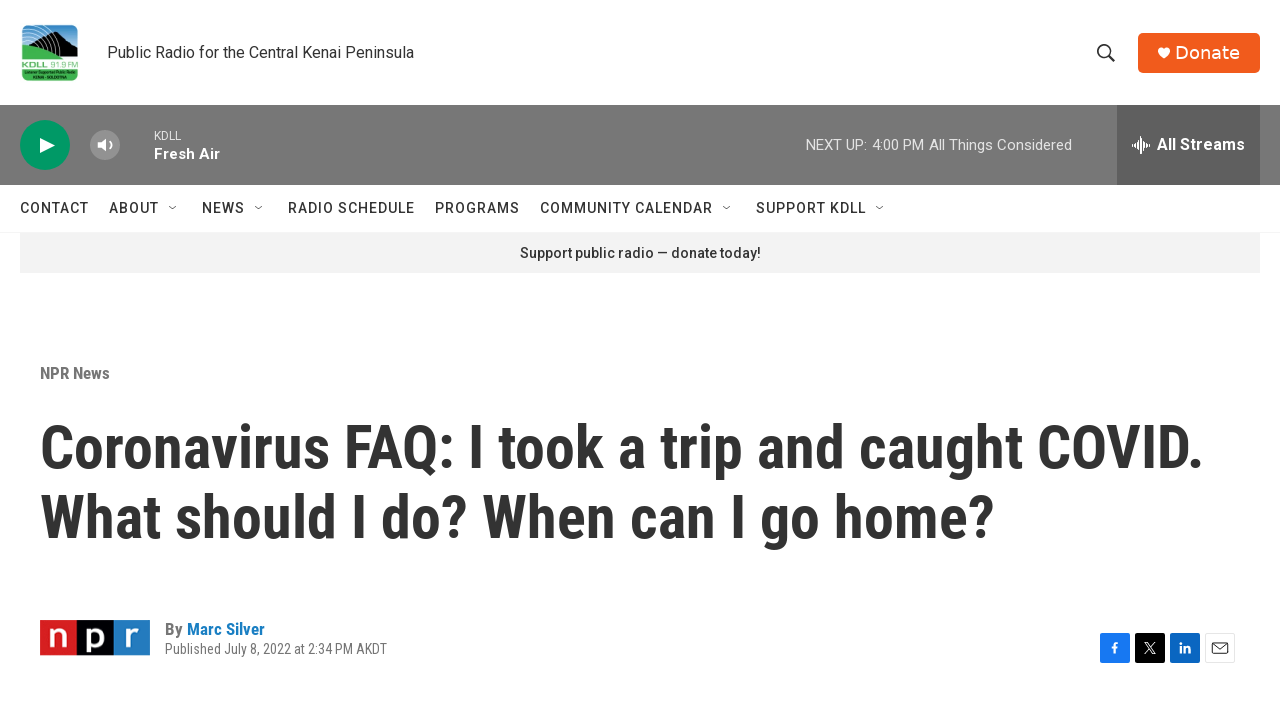

--- FILE ---
content_type: text/html;charset=UTF-8
request_url: https://www.kdll.org/npr-news/npr-news/2022-07-08/coronavirus-faq-i-took-a-trip-and-caught-covid-what-should-i-do-when-can-i-go-home
body_size: 33986
content:
<!DOCTYPE html>
<html class="ArtP " lang="en">
    <head>
    <meta charset="UTF-8">

    

    <style data-cssvarsponyfill="true">
        :root { --siteBgColorInverse: #121212; --primaryTextColorInverse: #ffffff; --secondaryTextColorInverse: #cccccc; --tertiaryTextColorInverse: #cccccc; --headerBgColorInverse: #000000; --headerBorderColorInverse: #858585; --headerTextColorInverse: #ffffff; --secC1_Inverse: #a2a2a2; --secC4_Inverse: #282828; --headerNavBarBgColorInverse: #121212; --headerMenuBgColorInverse: #ffffff; --headerMenuTextColorInverse: #6b2b85; --headerMenuTextColorHoverInverse: #6b2b85; --liveBlogTextColorInverse: #ffffff; --applyButtonColorInverse: #4485D5; --applyButtonTextColorInverse: #4485D5; --siteBgColor: #ffffff; --primaryTextColor: #333333; --secondaryTextColor: #666666; --secC1: #767676; --secC4: #f5f5f5; --secC5: #ffffff; --siteBgColor: #ffffff; --siteInverseBgColor: #000000; --linkColor: #1a7fc3; --linkHoverColor: #125c8e; --headerBgColor: #ffffff; --headerBgColorInverse: #000000; --headerBorderColor: #e6e6e6; --headerBorderColorInverse: #858585; --tertiaryTextColor: #1c1c1c; --headerTextColor: #333333; --buttonTextColor: #ffffff; --headerNavBarBgColor: #ffffff; --headerNavBarTextColor: #333333; --headerMenuBgColor: #ffffff; --headerMenuTextColor: #333333; --headerMenuTextColorHover: #68ac4d; --liveBlogTextColor: #282829; --applyButtonColor: #194173; --applyButtonTextColor: #2c4273; --primaryColor1: #777777; --primaryColor2: #009966; --breakingColor: #ff6f00; --secC2: #dcdcdc; --secC3: #e6e6e6; --secC5: #ffffff; --linkColor: #1a7fc3; --linkHoverColor: #125c8e; --donateBGColor: #f15b1c; --headerIconColor: #ffffff; --hatButtonBgColor: #ffffff; --hatButtonBgHoverColor: #411c58; --hatButtonBorderColor: #411c58; --hatButtonBorderHoverColor: #ffffff; --hatButtoniconColor: #d62021; --hatButtonTextColor: #411c58; --hatButtonTextHoverColor: #ffffff; --footerTextColor: #ffffff; --footerTextBgColor: #ffffff; --footerPartnersBgColor: #000000; --listBorderColor: #000000; --gridBorderColor: #e6e6e6; --tagButtonBorderColor: #1A7FC3; --tagButtonTextColor: #1A7FC3; --breakingTextColor: #ffffff; --sectionTextColor: #ff6f00; --contentWidth: 1240px; --primaryHeadlineFont: sans-serif; --secHlFont: sans-serif; --bodyFont: sans-serif; --colorWhite: #ffffff; --colorBlack: #000000;} .fonts-loaded { --primaryHeadlineFont: "Roboto Condensed"; --secHlFont: "Roboto Condensed"; --bodyFont: "Roboto"; --liveBlogBodyFont: "Roboto";}
    </style>

    
    <meta property="fb:app_id" content="354443369878053">



    <meta property="og:title" content="Coronavirus FAQ: I took a trip and caught COVID. What should I do? When can I go home?">

    <meta property="og:url" content="https://www.kdll.org/npr-news/npr-news/2022-07-08/coronavirus-faq-i-took-a-trip-and-caught-covid-what-should-i-do-when-can-i-go-home">

    <meta property="og:image" content="https://npr.brightspotcdn.com/dims4/default/085fa9c/2147483647/strip/true/crop/1988x1044+0+472/resize/1200x630!/quality/90/?url=https%3A%2F%2Fmedia.npr.org%2Fassets%2Fimg%2F2022%2F07%2F07%2Fvacation_custom-02e7be62295f22f6e857b09903c8d35e2a38f672.jpg">

    
    <meta property="og:image:url" content="https://npr.brightspotcdn.com/dims4/default/085fa9c/2147483647/strip/true/crop/1988x1044+0+472/resize/1200x630!/quality/90/?url=https%3A%2F%2Fmedia.npr.org%2Fassets%2Fimg%2F2022%2F07%2F07%2Fvacation_custom-02e7be62295f22f6e857b09903c8d35e2a38f672.jpg">
    
    <meta property="og:image:width" content="1200">
    <meta property="og:image:height" content="630">
    <meta property="og:image:type" content="image/jpeg">
    

    <meta property="og:description" content="As summer travel surges, so does COVID. Experts share advice on how to prepare ahead of time in case you are infected on a vacation or visit — and what to do if you get that dreaded positive test.">

    <meta property="og:site_name" content="KDLL Public Radio for the Central Kenai Peninsula">



    <meta property="og:type" content="article">

    <meta property="article:author" content="https://www.kdll.org/people/marc-silver">

    <meta property="article:published_time" content="2022-07-08T22:34:43">

    <meta property="article:modified_time" content="2022-07-09T17:59:26.626">

    <meta property="article:section" content="NPR News">

    
    <meta name="twitter:card" content="summary_large_image"/>
    
    
    
    
    <meta name="twitter:description" content="As summer travel surges, so does COVID. Experts share advice on how to prepare ahead of time in case you are infected on a vacation or visit — and what to do if you get that dreaded positive test."/>
    
    
    <meta name="twitter:image" content="https://npr.brightspotcdn.com/dims4/default/7f39952/2147483647/strip/true/crop/1988x1118+0+435/resize/1200x675!/quality/90/?url=https%3A%2F%2Fmedia.npr.org%2Fassets%2Fimg%2F2022%2F07%2F07%2Fvacation_custom-02e7be62295f22f6e857b09903c8d35e2a38f672.jpg"/>

    
    
    
    
    <meta name="twitter:title" content="Coronavirus FAQ: I took a trip and caught COVID. What should I do? When can I go home?"/>
    
<meta name="disqus.shortname" content="npr-kdll">
<meta name="disqus.url" content="https://www.kdll.org/npr-news/npr-news/2022-07-08/coronavirus-faq-i-took-a-trip-and-caught-covid-what-should-i-do-when-can-i-go-home">
<meta name="disqus.title" content="Coronavirus FAQ: I took a trip and caught COVID. What should I do? When can I go home?">
<meta name="disqus.identifier" content="00000181-e41d-d20a-abb1-e6ffcb440000">

    <link data-cssvarsponyfill="true" class="Webpack-css" rel="stylesheet" href="https://npr.brightspotcdn.com/resource/00000177-1bc0-debb-a57f-dfcf4a950000/styleguide/All.min.0db89f2a608a6b13cec2d9fc84f71c45.gz.css">

    

    <style>.FooterNavigation-items-item {
    display: inline-block
}</style>
<style>[class*='-articleBody'] > ul,
[class*='-articleBody'] > ul ul {
    list-style-type: disc;
}</style>


    <meta name="viewport" content="width=device-width, initial-scale=1, viewport-fit=cover"><title>Coronavirus FAQ: I took a trip and caught COVID. What should I do? When can I go home?</title><meta name="description" content="As summer travel surges, so does COVID. Experts share advice on how to prepare ahead of time in case you are infected on a vacation or visit — and what to do if you get that dreaded positive test."><link rel="canonical" href="https://www.npr.org/sections/goatsandsoda/2022/07/08/1110368857/coronavirus-faq-i-took-a-trip-and-caught-covid-what-should-i-do-when-can-i-go-ho?ft=nprml&amp;f=1110368857"><meta name="brightspot.contentId" content="00000181-e41d-d20a-abb1-e6ffcb440000">
    
    
    <meta name="brightspot-dataLayer" content="{
  &quot;author&quot; : &quot;Marc Silver&quot;,
  &quot;bspStoryId&quot; : &quot;00000181-e41d-d20a-abb1-e6ffcb440000&quot;,
  &quot;category&quot; : &quot;NPR News&quot;,
  &quot;inlineAudio&quot; : 0,
  &quot;keywords&quot; : &quot;&quot;,
  &quot;nprCmsSite&quot; : true,
  &quot;nprStoryId&quot; : &quot;1110368857&quot;,
  &quot;pageType&quot; : &quot;news-story&quot;,
  &quot;program&quot; : &quot;&quot;,
  &quot;publishedDate&quot; : &quot;2022-07-08T14:34:43Z&quot;,
  &quot;siteName&quot; : &quot;KDLL Public Radio for the Central Kenai Peninsula&quot;,
  &quot;station&quot; : &quot;KDLL&quot;,
  &quot;stationOrgId&quot; : &quot;1177&quot;,
  &quot;storyOrgId&quot; : &quot;s1&quot;,
  &quot;storyTheme&quot; : &quot;news-story&quot;,
  &quot;storyTitle&quot; : &quot;Coronavirus FAQ: I took a trip and caught COVID. What should I do? When can I go home?&quot;,
  &quot;timezone&quot; : &quot;America/Anchorage&quot;,
  &quot;wordCount&quot; : 0,
  &quot;series&quot; : &quot;&quot;
}">
    <script id="brightspot-dataLayer">
        (function () {
            var dataValue = document.head.querySelector('meta[name="brightspot-dataLayer"]').content;
            if (dataValue) {
                window.brightspotDataLayer = JSON.parse(dataValue);
            }
        })();
    </script>

    <link rel="amphtml" href="https://www.kdll.org/npr-news/npr-news/2022-07-08/coronavirus-faq-i-took-a-trip-and-caught-covid-what-should-i-do-when-can-i-go-home?_amp=true">

    

    
    <script src="https://npr.brightspotcdn.com/resource/00000177-1bc0-debb-a57f-dfcf4a950000/styleguide/All.min.fd8f7fccc526453c829dde80fc7c2ef5.gz.js" async></script>
    

    <script>

  window.fbAsyncInit = function() {
      FB.init({
          
              appId : '354443369878053',
          
          xfbml : true,
          version : 'v2.9'
      });
  };

  (function(d, s, id){
     var js, fjs = d.getElementsByTagName(s)[0];
     if (d.getElementById(id)) {return;}
     js = d.createElement(s); js.id = id;
     js.src = "//connect.facebook.net/en_US/sdk.js";
     fjs.parentNode.insertBefore(js, fjs);
   }(document, 'script', 'facebook-jssdk'));
</script>
<meta name="gtm-dataLayer" content="{
  &quot;gtmAuthor&quot; : &quot;Marc Silver&quot;,
  &quot;gtmBspStoryId&quot; : &quot;00000181-e41d-d20a-abb1-e6ffcb440000&quot;,
  &quot;gtmCategory&quot; : &quot;NPR News&quot;,
  &quot;gtmInlineAudio&quot; : 0,
  &quot;gtmKeywords&quot; : &quot;&quot;,
  &quot;gtmNprCmsSite&quot; : true,
  &quot;gtmNprStoryId&quot; : &quot;1110368857&quot;,
  &quot;gtmPageType&quot; : &quot;news-story&quot;,
  &quot;gtmProgram&quot; : &quot;&quot;,
  &quot;gtmPublishedDate&quot; : &quot;2022-07-08T14:34:43Z&quot;,
  &quot;gtmSiteName&quot; : &quot;KDLL Public Radio for the Central Kenai Peninsula&quot;,
  &quot;gtmStation&quot; : &quot;KDLL&quot;,
  &quot;gtmStationOrgId&quot; : &quot;1177&quot;,
  &quot;gtmStoryOrgId&quot; : &quot;s1&quot;,
  &quot;gtmStoryTheme&quot; : &quot;news-story&quot;,
  &quot;gtmStoryTitle&quot; : &quot;Coronavirus FAQ: I took a trip and caught COVID. What should I do? When can I go home?&quot;,
  &quot;gtmTimezone&quot; : &quot;America/Anchorage&quot;,
  &quot;gtmWordCount&quot; : 0,
  &quot;gtmSeries&quot; : &quot;&quot;
}"><script>

    (function () {
        var dataValue = document.head.querySelector('meta[name="gtm-dataLayer"]').content;
        if (dataValue) {
            window.dataLayer = window.dataLayer || [];
            dataValue = JSON.parse(dataValue);
            dataValue['event'] = 'gtmFirstView';
            window.dataLayer.push(dataValue);
        }
    })();

    (function(w,d,s,l,i){w[l]=w[l]||[];w[l].push({'gtm.start':
            new Date().getTime(),event:'gtm.js'});var f=d.getElementsByTagName(s)[0],
        j=d.createElement(s),dl=l!='dataLayer'?'&l='+l:'';j.async=true;j.src=
        'https://www.googletagmanager.com/gtm.js?id='+i+dl;f.parentNode.insertBefore(j,f);
})(window,document,'script','dataLayer','GTM-N39QFDR');</script><script type="application/ld+json">{"@context":"http://schema.org","@type":"BreadcrumbList","itemListElement":[{"@context":"http://schema.org","@type":"ListItem","item":"https://www.kdll.org/npr-news","name":"NPR News","position":"1"}]}</script><!-- no longer used, moved disqus script to be loaded by ps-disqus-comment-module.js to avoid errors --><script async="async" src="https://securepubads.g.doubleclick.net/tag/js/gpt.js"></script>
<script type="text/javascript">
    // Google tag setup
    var googletag = googletag || {};
    googletag.cmd = googletag.cmd || [];

    googletag.cmd.push(function () {
        // @see https://developers.google.com/publisher-tag/reference#googletag.PubAdsService_enableLazyLoad
        googletag.pubads().enableLazyLoad({
            fetchMarginPercent: 100, // fetch and render ads within this % of viewport
            renderMarginPercent: 100,
            mobileScaling: 1  // Same on mobile.
        });

        googletag.pubads().enableSingleRequest()
        googletag.pubads().enableAsyncRendering()
        googletag.pubads().collapseEmptyDivs()
        googletag.pubads().disableInitialLoad()
        googletag.enableServices()
    })
</script>
<script type="application/ld+json">{"@context":"http://schema.org","@type":"NewsArticle","author":[{"@context":"http://schema.org","@type":"Person","name":"Marc Silver","url":"https://www.kdll.org/people/marc-silver"}],"dateModified":"2022-07-09T13:59:26Z","datePublished":"2022-07-08T18:34:43Z","headline":"Coronavirus FAQ: I took a trip and caught COVID. What should I do? When can I go home?","image":{"@context":"http://schema.org","@type":"ImageObject","url":"https://media.npr.org/assets/img/2022/07/07/vacation_custom-02e7be62295f22f6e857b09903c8d35e2a38f672.jpg"},"mainEntityOfPage":{"@type":"NewsArticle","@id":"https://www.kdll.org/npr-news/npr-news/2022-07-08/coronavirus-faq-i-took-a-trip-and-caught-covid-what-should-i-do-when-can-i-go-home"},"publisher":{"@type":"Organization","name":"KDLL","logo":{"@context":"http://schema.org","@type":"ImageObject","height":"60","url":"https://npr.brightspotcdn.com/dims4/default/007b5c0/2147483647/resize/x60/quality/90/?url=http%3A%2F%2Fnpr-brightspot.s3.amazonaws.com%2F83%2F69%2Fa6efa0c14f70a28ca2c63fad9cc8%2Fkdll-logo.png","width":"60"}}}</script><script type="application/ld+json">{"@context":"http://schema.org","@type":"ListenAction","description":"As summer travel surges, so does COVID. Experts share advice on how to prepare ahead of time in case you are infected on a vacation or visit — and what to do if you get that dreaded positive test.","name":"Coronavirus FAQ: I took a trip and caught COVID. What should I do? When can I go home?"}</script><script>window.addEventListener('DOMContentLoaded', (event) => {
    window.nulldurationobserver = new MutationObserver(function (mutations) {
        document.querySelectorAll('.StreamPill-duration').forEach(pill => { 
      if (pill.innerText == "LISTENNULL") {
         pill.innerText = "LISTEN"
      } 
    });
      });

      window.nulldurationobserver.observe(document.body, {
        childList: true,
        subtree: true
      });
});
</script>


    <script>
        var head = document.getElementsByTagName('head')
        head = head[0]
        var link = document.createElement('link');
        link.setAttribute('href', 'https://fonts.googleapis.com/css?family=Roboto Condensed|Roboto|Roboto:400,500,700&display=swap');
        var relList = link.relList;

        if (relList && relList.supports('preload')) {
            link.setAttribute('as', 'style');
            link.setAttribute('rel', 'preload');
            link.setAttribute('onload', 'this.rel="stylesheet"');
            link.setAttribute('crossorigin', 'anonymous');
        } else {
            link.setAttribute('rel', 'stylesheet');
        }

        head.appendChild(link);
    </script>
</head>


    <body class="Page-body" data-content-width="1240px">
    <noscript>
    <iframe src="https://www.googletagmanager.com/ns.html?id=GTM-N39QFDR" height="0" width="0" style="display:none;visibility:hidden"></iframe>
</noscript>
        

    <!-- Putting icons here, so we don't have to include in a bunch of -body hbs's -->
<svg xmlns="http://www.w3.org/2000/svg" style="display:none" id="iconsMap1" class="iconsMap">
    <symbol id="play-icon" viewBox="0 0 115 115">
        <polygon points="0,0 115,57.5 0,115" fill="currentColor" />
    </symbol>
    <symbol id="grid" viewBox="0 0 32 32">
            <g>
                <path d="M6.4,5.7 C6.4,6.166669 6.166669,6.4 5.7,6.4 L0.7,6.4 C0.233331,6.4 0,6.166669 0,5.7 L0,0.7 C0,0.233331 0.233331,0 0.7,0 L5.7,0 C6.166669,0 6.4,0.233331 6.4,0.7 L6.4,5.7 Z M19.2,5.7 C19.2,6.166669 18.966669,6.4 18.5,6.4 L13.5,6.4 C13.033331,6.4 12.8,6.166669 12.8,5.7 L12.8,0.7 C12.8,0.233331 13.033331,0 13.5,0 L18.5,0 C18.966669,0 19.2,0.233331 19.2,0.7 L19.2,5.7 Z M32,5.7 C32,6.166669 31.766669,6.4 31.3,6.4 L26.3,6.4 C25.833331,6.4 25.6,6.166669 25.6,5.7 L25.6,0.7 C25.6,0.233331 25.833331,0 26.3,0 L31.3,0 C31.766669,0 32,0.233331 32,0.7 L32,5.7 Z M6.4,18.5 C6.4,18.966669 6.166669,19.2 5.7,19.2 L0.7,19.2 C0.233331,19.2 0,18.966669 0,18.5 L0,13.5 C0,13.033331 0.233331,12.8 0.7,12.8 L5.7,12.8 C6.166669,12.8 6.4,13.033331 6.4,13.5 L6.4,18.5 Z M19.2,18.5 C19.2,18.966669 18.966669,19.2 18.5,19.2 L13.5,19.2 C13.033331,19.2 12.8,18.966669 12.8,18.5 L12.8,13.5 C12.8,13.033331 13.033331,12.8 13.5,12.8 L18.5,12.8 C18.966669,12.8 19.2,13.033331 19.2,13.5 L19.2,18.5 Z M32,18.5 C32,18.966669 31.766669,19.2 31.3,19.2 L26.3,19.2 C25.833331,19.2 25.6,18.966669 25.6,18.5 L25.6,13.5 C25.6,13.033331 25.833331,12.8 26.3,12.8 L31.3,12.8 C31.766669,12.8 32,13.033331 32,13.5 L32,18.5 Z M6.4,31.3 C6.4,31.766669 6.166669,32 5.7,32 L0.7,32 C0.233331,32 0,31.766669 0,31.3 L0,26.3 C0,25.833331 0.233331,25.6 0.7,25.6 L5.7,25.6 C6.166669,25.6 6.4,25.833331 6.4,26.3 L6.4,31.3 Z M19.2,31.3 C19.2,31.766669 18.966669,32 18.5,32 L13.5,32 C13.033331,32 12.8,31.766669 12.8,31.3 L12.8,26.3 C12.8,25.833331 13.033331,25.6 13.5,25.6 L18.5,25.6 C18.966669,25.6 19.2,25.833331 19.2,26.3 L19.2,31.3 Z M32,31.3 C32,31.766669 31.766669,32 31.3,32 L26.3,32 C25.833331,32 25.6,31.766669 25.6,31.3 L25.6,26.3 C25.6,25.833331 25.833331,25.6 26.3,25.6 L31.3,25.6 C31.766669,25.6 32,25.833331 32,26.3 L32,31.3 Z" id=""></path>
            </g>
    </symbol>
    <symbol id="radio-stream" width="18" height="19" viewBox="0 0 18 19">
        <g fill="currentColor" fill-rule="nonzero">
            <path d="M.5 8c-.276 0-.5.253-.5.565v1.87c0 .312.224.565.5.565s.5-.253.5-.565v-1.87C1 8.253.776 8 .5 8zM2.5 8c-.276 0-.5.253-.5.565v1.87c0 .312.224.565.5.565s.5-.253.5-.565v-1.87C3 8.253 2.776 8 2.5 8zM3.5 7c-.276 0-.5.276-.5.617v3.766c0 .34.224.617.5.617s.5-.276.5-.617V7.617C4 7.277 3.776 7 3.5 7zM5.5 6c-.276 0-.5.275-.5.613v5.774c0 .338.224.613.5.613s.5-.275.5-.613V6.613C6 6.275 5.776 6 5.5 6zM6.5 4c-.276 0-.5.26-.5.58v8.84c0 .32.224.58.5.58s.5-.26.5-.58V4.58C7 4.26 6.776 4 6.5 4zM8.5 0c-.276 0-.5.273-.5.61v17.78c0 .337.224.61.5.61s.5-.273.5-.61V.61C9 .273 8.776 0 8.5 0zM9.5 2c-.276 0-.5.274-.5.612v14.776c0 .338.224.612.5.612s.5-.274.5-.612V2.612C10 2.274 9.776 2 9.5 2zM11.5 5c-.276 0-.5.276-.5.616v8.768c0 .34.224.616.5.616s.5-.276.5-.616V5.616c0-.34-.224-.616-.5-.616zM12.5 6c-.276 0-.5.262-.5.584v4.832c0 .322.224.584.5.584s.5-.262.5-.584V6.584c0-.322-.224-.584-.5-.584zM14.5 7c-.276 0-.5.29-.5.647v3.706c0 .357.224.647.5.647s.5-.29.5-.647V7.647C15 7.29 14.776 7 14.5 7zM15.5 8c-.276 0-.5.253-.5.565v1.87c0 .312.224.565.5.565s.5-.253.5-.565v-1.87c0-.312-.224-.565-.5-.565zM17.5 8c-.276 0-.5.253-.5.565v1.87c0 .312.224.565.5.565s.5-.253.5-.565v-1.87c0-.312-.224-.565-.5-.565z"/>
        </g>
    </symbol>
    <symbol id="icon-magnify" viewBox="0 0 31 31">
        <g>
            <path fill-rule="evenodd" d="M22.604 18.89l-.323.566 8.719 8.8L28.255 31l-8.719-8.8-.565.404c-2.152 1.346-4.386 2.018-6.7 2.018-3.39 0-6.284-1.21-8.679-3.632C1.197 18.568 0 15.66 0 12.27c0-3.39 1.197-6.283 3.592-8.678C5.987 1.197 8.88 0 12.271 0c3.39 0 6.283 1.197 8.678 3.592 2.395 2.395 3.593 5.288 3.593 8.679 0 2.368-.646 4.574-1.938 6.62zM19.162 5.77C17.322 3.925 15.089 3 12.46 3c-2.628 0-4.862.924-6.702 2.77C3.92 7.619 3 9.862 3 12.5c0 2.639.92 4.882 2.76 6.73C7.598 21.075 9.832 22 12.46 22c2.629 0 4.862-.924 6.702-2.77C21.054 17.33 22 15.085 22 12.5c0-2.586-.946-4.83-2.838-6.73z"/>
        </g>
    </symbol>
    <symbol id="burger-menu" viewBox="0 0 14 10">
        <g>
            <path fill-rule="evenodd" d="M0 5.5v-1h14v1H0zM0 1V0h14v1H0zm0 9V9h14v1H0z"></path>
        </g>
    </symbol>
    <symbol id="close-x" viewBox="0 0 14 14">
        <g>
            <path fill-rule="nonzero" d="M6.336 7L0 .664.664 0 7 6.336 13.336 0 14 .664 7.664 7 14 13.336l-.664.664L7 7.664.664 14 0 13.336 6.336 7z"></path>
        </g>
    </symbol>
    <symbol id="share-more-arrow" viewBox="0 0 512 512" style="enable-background:new 0 0 512 512;">
        <g>
            <g>
                <path d="M512,241.7L273.643,3.343v156.152c-71.41,3.744-138.015,33.337-188.958,84.28C30.075,298.384,0,370.991,0,448.222v60.436
                    l29.069-52.985c45.354-82.671,132.173-134.027,226.573-134.027c5.986,0,12.004,0.212,18.001,0.632v157.779L512,241.7z
                    M255.642,290.666c-84.543,0-163.661,36.792-217.939,98.885c26.634-114.177,129.256-199.483,251.429-199.483h15.489V78.131
                    l163.568,163.568L304.621,405.267V294.531l-13.585-1.683C279.347,291.401,267.439,290.666,255.642,290.666z"></path>
            </g>
        </g>
    </symbol>
    <symbol id="chevron" viewBox="0 0 100 100">
        <g>
            <path d="M22.4566257,37.2056786 L-21.4456527,71.9511488 C-22.9248661,72.9681457 -24.9073712,72.5311671 -25.8758148,70.9765924 L-26.9788683,69.2027424 C-27.9450684,67.6481676 -27.5292733,65.5646602 -26.0500598,64.5484493 L20.154796,28.2208967 C21.5532435,27.2597011 23.3600078,27.2597011 24.759951,28.2208967 L71.0500598,64.4659264 C72.5292733,65.4829232 72.9450684,67.5672166 71.9788683,69.1217913 L70.8750669,70.8956413 C69.9073712,72.4502161 67.9241183,72.8848368 66.4449048,71.8694118 L22.4566257,37.2056786 Z" id="Transparent-Chevron" transform="translate(22.500000, 50.000000) rotate(90.000000) translate(-22.500000, -50.000000) "></path>
        </g>
    </symbol>
</svg>

<svg xmlns="http://www.w3.org/2000/svg" style="display:none" id="iconsMap2" class="iconsMap">
    <symbol id="mono-icon-facebook" viewBox="0 0 10 19">
        <path fill-rule="evenodd" d="M2.707 18.25V10.2H0V7h2.707V4.469c0-1.336.375-2.373 1.125-3.112C4.582.62 5.578.25 6.82.25c1.008 0 1.828.047 2.461.14v2.848H7.594c-.633 0-1.067.14-1.301.422-.188.235-.281.61-.281 1.125V7H9l-.422 3.2H6.012v8.05H2.707z"></path>
    </symbol>
    <symbol id="mono-icon-instagram" viewBox="0 0 17 17">
        <g>
            <path fill-rule="evenodd" d="M8.281 4.207c.727 0 1.4.182 2.022.545a4.055 4.055 0 0 1 1.476 1.477c.364.62.545 1.294.545 2.021 0 .727-.181 1.4-.545 2.021a4.055 4.055 0 0 1-1.476 1.477 3.934 3.934 0 0 1-2.022.545c-.726 0-1.4-.182-2.021-.545a4.055 4.055 0 0 1-1.477-1.477 3.934 3.934 0 0 1-.545-2.021c0-.727.182-1.4.545-2.021A4.055 4.055 0 0 1 6.26 4.752a3.934 3.934 0 0 1 2.021-.545zm0 6.68a2.54 2.54 0 0 0 1.864-.774 2.54 2.54 0 0 0 .773-1.863 2.54 2.54 0 0 0-.773-1.863 2.54 2.54 0 0 0-1.864-.774 2.54 2.54 0 0 0-1.863.774 2.54 2.54 0 0 0-.773 1.863c0 .727.257 1.348.773 1.863a2.54 2.54 0 0 0 1.863.774zM13.45 4.03c-.023.258-.123.48-.299.668a.856.856 0 0 1-.65.281.913.913 0 0 1-.668-.28.913.913 0 0 1-.281-.669c0-.258.094-.48.281-.668a.913.913 0 0 1 .668-.28c.258 0 .48.093.668.28.187.188.281.41.281.668zm2.672.95c.023.656.035 1.746.035 3.269 0 1.523-.017 2.62-.053 3.287-.035.668-.134 1.248-.298 1.74a4.098 4.098 0 0 1-.967 1.53 4.098 4.098 0 0 1-1.53.966c-.492.164-1.072.264-1.74.3-.668.034-1.763.052-3.287.052-1.523 0-2.619-.018-3.287-.053-.668-.035-1.248-.146-1.74-.334a3.747 3.747 0 0 1-1.53-.931 4.098 4.098 0 0 1-.966-1.53c-.164-.492-.264-1.072-.299-1.74C.424 10.87.406 9.773.406 8.25S.424 5.63.46 4.963c.035-.668.135-1.248.299-1.74.21-.586.533-1.096.967-1.53A4.098 4.098 0 0 1 3.254.727c.492-.164 1.072-.264 1.74-.3C5.662.394 6.758.376 8.281.376c1.524 0 2.62.018 3.287.053.668.035 1.248.135 1.74.299a4.098 4.098 0 0 1 2.496 2.496c.165.492.27 1.078.317 1.757zm-1.687 7.91c.14-.399.234-1.032.28-1.899.024-.515.036-1.242.036-2.18V7.689c0-.961-.012-1.688-.035-2.18-.047-.89-.14-1.524-.281-1.899a2.537 2.537 0 0 0-1.512-1.511c-.375-.14-1.008-.235-1.899-.282a51.292 51.292 0 0 0-2.18-.035H7.72c-.938 0-1.664.012-2.18.035-.867.047-1.5.141-1.898.282a2.537 2.537 0 0 0-1.512 1.511c-.14.375-.234 1.008-.281 1.899a51.292 51.292 0 0 0-.036 2.18v1.125c0 .937.012 1.664.036 2.18.047.866.14 1.5.28 1.898.306.726.81 1.23 1.513 1.511.398.141 1.03.235 1.898.282.516.023 1.242.035 2.18.035h1.125c.96 0 1.687-.012 2.18-.035.89-.047 1.523-.141 1.898-.282.726-.304 1.23-.808 1.512-1.511z"></path>
        </g>
    </symbol>
    <symbol id="mono-icon-email" viewBox="0 0 512 512">
        <g>
            <path d="M67,148.7c11,5.8,163.8,89.1,169.5,92.1c5.7,3,11.5,4.4,20.5,4.4c9,0,14.8-1.4,20.5-4.4c5.7-3,158.5-86.3,169.5-92.1
                c4.1-2.1,11-5.9,12.5-10.2c2.6-7.6-0.2-10.5-11.3-10.5H257H65.8c-11.1,0-13.9,3-11.3,10.5C56,142.9,62.9,146.6,67,148.7z"></path>
            <path d="M455.7,153.2c-8.2,4.2-81.8,56.6-130.5,88.1l82.2,92.5c2,2,2.9,4.4,1.8,5.6c-1.2,1.1-3.8,0.5-5.9-1.4l-98.6-83.2
                c-14.9,9.6-25.4,16.2-27.2,17.2c-7.7,3.9-13.1,4.4-20.5,4.4c-7.4,0-12.8-0.5-20.5-4.4c-1.9-1-12.3-7.6-27.2-17.2l-98.6,83.2
                c-2,2-4.7,2.6-5.9,1.4c-1.2-1.1-0.3-3.6,1.7-5.6l82.1-92.5c-48.7-31.5-123.1-83.9-131.3-88.1c-8.8-4.5-9.3,0.8-9.3,4.9
                c0,4.1,0,205,0,205c0,9.3,13.7,20.9,23.5,20.9H257h185.5c9.8,0,21.5-11.7,21.5-20.9c0,0,0-201,0-205
                C464,153.9,464.6,148.7,455.7,153.2z"></path>
        </g>
    </symbol>
    <symbol id="default-image" width="24" height="24" viewBox="0 0 24 24" fill="none" stroke="currentColor" stroke-width="2" stroke-linecap="round" stroke-linejoin="round" class="feather feather-image">
        <rect x="3" y="3" width="18" height="18" rx="2" ry="2"></rect>
        <circle cx="8.5" cy="8.5" r="1.5"></circle>
        <polyline points="21 15 16 10 5 21"></polyline>
    </symbol>
    <symbol id="icon-email" width="18px" viewBox="0 0 20 14">
        <g id="Symbols" stroke="none" stroke-width="1" fill="none" fill-rule="evenodd" stroke-linecap="round" stroke-linejoin="round">
            <g id="social-button-bar" transform="translate(-125.000000, -8.000000)" stroke="#000000">
                <g id="Group-2" transform="translate(120.000000, 0.000000)">
                    <g id="envelope" transform="translate(6.000000, 9.000000)">
                        <path d="M17.5909091,10.6363636 C17.5909091,11.3138182 17.0410909,11.8636364 16.3636364,11.8636364 L1.63636364,11.8636364 C0.958909091,11.8636364 0.409090909,11.3138182 0.409090909,10.6363636 L0.409090909,1.63636364 C0.409090909,0.958090909 0.958909091,0.409090909 1.63636364,0.409090909 L16.3636364,0.409090909 C17.0410909,0.409090909 17.5909091,0.958090909 17.5909091,1.63636364 L17.5909091,10.6363636 L17.5909091,10.6363636 Z" id="Stroke-406"></path>
                        <polyline id="Stroke-407" points="17.1818182 0.818181818 9 7.36363636 0.818181818 0.818181818"></polyline>
                    </g>
                </g>
            </g>
        </g>
    </symbol>
    <symbol id="mono-icon-print" viewBox="0 0 12 12">
        <g fill-rule="evenodd">
            <path fill-rule="nonzero" d="M9 10V7H3v3H1a1 1 0 0 1-1-1V4a1 1 0 0 1 1-1h10a1 1 0 0 1 1 1v3.132A2.868 2.868 0 0 1 9.132 10H9zm.5-4.5a1 1 0 1 0 0-2 1 1 0 0 0 0 2zM3 0h6v2H3z"></path>
            <path d="M4 8h4v4H4z"></path>
        </g>
    </symbol>
    <symbol id="mono-icon-copylink" viewBox="0 0 12 12">
        <g fill-rule="evenodd">
            <path d="M10.199 2.378c.222.205.4.548.465.897.062.332.016.614-.132.774L8.627 6.106c-.187.203-.512.232-.75-.014a.498.498 0 0 0-.706.028.499.499 0 0 0 .026.706 1.509 1.509 0 0 0 2.165-.04l1.903-2.06c.37-.398.506-.98.382-1.636-.105-.557-.392-1.097-.77-1.445L9.968.8C9.591.452 9.03.208 8.467.145 7.803.072 7.233.252 6.864.653L4.958 2.709a1.509 1.509 0 0 0 .126 2.161.5.5 0 1 0 .68-.734c-.264-.218-.26-.545-.071-.747L7.597 1.33c.147-.16.425-.228.76-.19.353.038.71.188.931.394l.91.843.001.001zM1.8 9.623c-.222-.205-.4-.549-.465-.897-.062-.332-.016-.614.132-.774l1.905-2.057c.187-.203.512-.232.75.014a.498.498 0 0 0 .706-.028.499.499 0 0 0-.026-.706 1.508 1.508 0 0 0-2.165.04L.734 7.275c-.37.399-.506.98-.382 1.637.105.557.392 1.097.77 1.445l.91.843c.376.35.937.594 1.5.656.664.073 1.234-.106 1.603-.507L7.04 9.291a1.508 1.508 0 0 0-.126-2.16.5.5 0 0 0-.68.734c.264.218.26.545.071.747l-1.904 2.057c-.147.16-.425.228-.76.191-.353-.038-.71-.188-.931-.394l-.91-.843z"></path>
            <path d="M8.208 3.614a.5.5 0 0 0-.707.028L3.764 7.677a.5.5 0 0 0 .734.68L8.235 4.32a.5.5 0 0 0-.027-.707"></path>
        </g>
    </symbol>
    <symbol id="mono-icon-linkedin" viewBox="0 0 16 17">
        <g fill-rule="evenodd">
            <path d="M3.734 16.125H.464V5.613h3.27zM2.117 4.172c-.515 0-.96-.188-1.336-.563A1.825 1.825 0 0 1 .22 2.273c0-.515.187-.96.562-1.335.375-.375.82-.563 1.336-.563.516 0 .961.188 1.336.563.375.375.563.82.563 1.335 0 .516-.188.961-.563 1.336-.375.375-.82.563-1.336.563zM15.969 16.125h-3.27v-5.133c0-.844-.07-1.453-.21-1.828-.259-.633-.762-.95-1.512-.95s-1.278.282-1.582.845c-.235.421-.352 1.043-.352 1.863v5.203H5.809V5.613h3.128v1.442h.036c.234-.469.609-.856 1.125-1.16.562-.375 1.218-.563 1.968-.563 1.524 0 2.59.48 3.2 1.441.468.774.703 1.97.703 3.586v5.766z"></path>
        </g>
    </symbol>
    <symbol id="mono-icon-pinterest" viewBox="0 0 512 512">
        <g>
            <path d="M256,32C132.3,32,32,132.3,32,256c0,91.7,55.2,170.5,134.1,205.2c-0.6-15.6-0.1-34.4,3.9-51.4
                c4.3-18.2,28.8-122.1,28.8-122.1s-7.2-14.3-7.2-35.4c0-33.2,19.2-58,43.2-58c20.4,0,30.2,15.3,30.2,33.6
                c0,20.5-13.1,51.1-19.8,79.5c-5.6,23.8,11.9,43.1,35.4,43.1c42.4,0,71-54.5,71-119.1c0-49.1-33.1-85.8-93.2-85.8
                c-67.9,0-110.3,50.7-110.3,107.3c0,19.5,5.8,33.3,14.8,43.9c4.1,4.9,4.7,6.9,3.2,12.5c-1.1,4.1-3.5,14-4.6,18
                c-1.5,5.7-6.1,7.7-11.2,5.6c-31.3-12.8-45.9-47-45.9-85.6c0-63.6,53.7-139.9,160.1-139.9c85.5,0,141.8,61.9,141.8,128.3
                c0,87.9-48.9,153.5-120.9,153.5c-24.2,0-46.9-13.1-54.7-27.9c0,0-13,51.6-15.8,61.6c-4.7,17.3-14,34.5-22.5,48
                c20.1,5.9,41.4,9.2,63.5,9.2c123.7,0,224-100.3,224-224C480,132.3,379.7,32,256,32z"></path>
        </g>
    </symbol>
    <symbol id="mono-icon-tumblr" viewBox="0 0 512 512">
        <g>
            <path d="M321.2,396.3c-11.8,0-22.4-2.8-31.5-8.3c-6.9-4.1-11.5-9.6-14-16.4c-2.6-6.9-3.6-22.3-3.6-46.4V224h96v-64h-96V48h-61.9
                c-2.7,21.5-7.5,44.7-14.5,58.6c-7,13.9-14,25.8-25.6,35.7c-11.6,9.9-25.6,17.9-41.9,23.3V224h48v140.4c0,19,2,33.5,5.9,43.5
                c4,10,11.1,19.5,21.4,28.4c10.3,8.9,22.8,15.7,37.3,20.5c14.6,4.8,31.4,7.2,50.4,7.2c16.7,0,30.3-1.7,44.7-5.1
                c14.4-3.4,30.5-9.3,48.2-17.6v-65.6C363.2,389.4,342.3,396.3,321.2,396.3z"></path>
        </g>
    </symbol>
    <symbol id="mono-icon-twitter" viewBox="0 0 1200 1227">
        <g>
            <path d="M714.163 519.284L1160.89 0H1055.03L667.137 450.887L357.328 0H0L468.492 681.821L0 1226.37H105.866L515.491
            750.218L842.672 1226.37H1200L714.137 519.284H714.163ZM569.165 687.828L521.697 619.934L144.011 79.6944H306.615L611.412
            515.685L658.88 583.579L1055.08 1150.3H892.476L569.165 687.854V687.828Z" fill="white"></path>
        </g>
    </symbol>
    <symbol id="mono-icon-youtube" viewBox="0 0 512 512">
        <g>
            <path fill-rule="evenodd" d="M508.6,148.8c0-45-33.1-81.2-74-81.2C379.2,65,322.7,64,265,64c-3,0-6,0-9,0s-6,0-9,0c-57.6,0-114.2,1-169.6,3.6
                c-40.8,0-73.9,36.4-73.9,81.4C1,184.6-0.1,220.2,0,255.8C-0.1,291.4,1,327,3.4,362.7c0,45,33.1,81.5,73.9,81.5
                c58.2,2.7,117.9,3.9,178.6,3.8c60.8,0.2,120.3-1,178.6-3.8c40.9,0,74-36.5,74-81.5c2.4-35.7,3.5-71.3,3.4-107
                C512.1,220.1,511,184.5,508.6,148.8z M207,353.9V157.4l145,98.2L207,353.9z"></path>
        </g>
    </symbol>
    <symbol id="mono-icon-flipboard" viewBox="0 0 500 500">
        <g>
            <path d="M0,0V500H500V0ZM400,200H300V300H200V400H100V100H400Z"></path>
        </g>
    </symbol>
    <symbol id="mono-icon-bluesky" viewBox="0 0 568 501">
        <g>
            <path d="M123.121 33.6637C188.241 82.5526 258.281 181.681 284 234.873C309.719 181.681 379.759 82.5526 444.879
            33.6637C491.866 -1.61183 568 -28.9064 568 57.9464C568 75.2916 558.055 203.659 552.222 224.501C531.947 296.954
            458.067 315.434 392.347 304.249C507.222 323.8 536.444 388.56 473.333 453.32C353.473 576.312 301.061 422.461
            287.631 383.039C285.169 375.812 284.017 372.431 284 375.306C283.983 372.431 282.831 375.812 280.369 383.039C266.939
            422.461 214.527 576.312 94.6667 453.32C31.5556 388.56 60.7778 323.8 175.653 304.249C109.933 315.434 36.0535
            296.954 15.7778 224.501C9.94525 203.659 0 75.2916 0 57.9464C0 -28.9064 76.1345 -1.61183 123.121 33.6637Z"
            fill="white">
            </path>
        </g>
    </symbol>
    <symbol id="mono-icon-threads" viewBox="0 0 192 192">
        <g>
            <path d="M141.537 88.9883C140.71 88.5919 139.87 88.2104 139.019 87.8451C137.537 60.5382 122.616 44.905 97.5619 44.745C97.4484 44.7443 97.3355 44.7443 97.222 44.7443C82.2364 44.7443 69.7731 51.1409 62.102 62.7807L75.881 72.2328C81.6116 63.5383 90.6052 61.6848 97.2286 61.6848C97.3051 61.6848 97.3819 61.6848 97.4576 61.6855C105.707 61.7381 111.932 64.1366 115.961 68.814C118.893 72.2193 120.854 76.925 121.825 82.8638C114.511 81.6207 106.601 81.2385 98.145 81.7233C74.3247 83.0954 59.0111 96.9879 60.0396 116.292C60.5615 126.084 65.4397 134.508 73.775 140.011C80.8224 144.663 89.899 146.938 99.3323 146.423C111.79 145.74 121.563 140.987 128.381 132.296C133.559 125.696 136.834 117.143 138.28 106.366C144.217 109.949 148.617 114.664 151.047 120.332C155.179 129.967 155.42 145.8 142.501 158.708C131.182 170.016 117.576 174.908 97.0135 175.059C74.2042 174.89 56.9538 167.575 45.7381 153.317C35.2355 139.966 29.8077 120.682 29.6052 96C29.8077 71.3178 35.2355 52.0336 45.7381 38.6827C56.9538 24.4249 74.2039 17.11 97.0132 16.9405C119.988 17.1113 137.539 24.4614 149.184 38.788C154.894 45.8136 159.199 54.6488 162.037 64.9503L178.184 60.6422C174.744 47.9622 169.331 37.0357 161.965 27.974C147.036 9.60668 125.202 0.195148 97.0695 0H96.9569C68.8816 0.19447 47.2921 9.6418 32.7883 28.0793C19.8819 44.4864 13.2244 67.3157 13.0007 95.9325L13 96L13.0007 96.0675C13.2244 124.684 19.8819 147.514 32.7883 163.921C47.2921 182.358 68.8816 191.806 96.9569 192H97.0695C122.03 191.827 139.624 185.292 154.118 170.811C173.081 151.866 172.51 128.119 166.26 113.541C161.776 103.087 153.227 94.5962 141.537 88.9883ZM98.4405 129.507C88.0005 130.095 77.1544 125.409 76.6196 115.372C76.2232 107.93 81.9158 99.626 99.0812 98.6368C101.047 98.5234 102.976 98.468 104.871 98.468C111.106 98.468 116.939 99.0737 122.242 100.233C120.264 124.935 108.662 128.946 98.4405 129.507Z" fill="white"></path>
        </g>
    </symbol>
 </svg>

<svg xmlns="http://www.w3.org/2000/svg" style="display:none" id="iconsMap3" class="iconsMap">
    <symbol id="volume-mute" x="0px" y="0px" viewBox="0 0 24 24" style="enable-background:new 0 0 24 24;">
        <polygon fill="currentColor" points="11,5 6,9 2,9 2,15 6,15 11,19 "/>
        <line style="fill:none;stroke:currentColor;stroke-width:2;stroke-linecap:round;stroke-linejoin:round;" x1="23" y1="9" x2="17" y2="15"/>
        <line style="fill:none;stroke:currentColor;stroke-width:2;stroke-linecap:round;stroke-linejoin:round;" x1="17" y1="9" x2="23" y2="15"/>
    </symbol>
    <symbol id="volume-low" x="0px" y="0px" viewBox="0 0 24 24" style="enable-background:new 0 0 24 24;" xml:space="preserve">
        <polygon fill="currentColor" points="11,5 6,9 2,9 2,15 6,15 11,19 "/>
    </symbol>
    <symbol id="volume-mid" x="0px" y="0px" viewBox="0 0 24 24" style="enable-background:new 0 0 24 24;">
        <polygon fill="currentColor" points="11,5 6,9 2,9 2,15 6,15 11,19 "/>
        <path style="fill:none;stroke:currentColor;stroke-width:2;stroke-linecap:round;stroke-linejoin:round;" d="M15.5,8.5c2,2,2,5.1,0,7.1"/>
    </symbol>
    <symbol id="volume-high" x="0px" y="0px" viewBox="0 0 24 24" style="enable-background:new 0 0 24 24;">
        <polygon fill="currentColor" points="11,5 6,9 2,9 2,15 6,15 11,19 "/>
        <path style="fill:none;stroke:currentColor;stroke-width:2;stroke-linecap:round;stroke-linejoin:round;" d="M19.1,4.9c3.9,3.9,3.9,10.2,0,14.1 M15.5,8.5c2,2,2,5.1,0,7.1"/>
    </symbol>
    <symbol id="pause-icon" viewBox="0 0 12 16">
        <rect x="0" y="0" width="4" height="16" fill="currentColor"></rect>
        <rect x="8" y="0" width="4" height="16" fill="currentColor"></rect>
    </symbol>
    <symbol id="heart" viewBox="0 0 24 24">
        <g>
            <path d="M12 4.435c-1.989-5.399-12-4.597-12 3.568 0 4.068 3.06 9.481 12 14.997 8.94-5.516 12-10.929 12-14.997 0-8.118-10-8.999-12-3.568z"/>
        </g>
    </symbol>
    <symbol id="icon-location" width="24" height="24" viewBox="0 0 24 24" fill="currentColor" stroke="currentColor" stroke-width="2" stroke-linecap="round" stroke-linejoin="round" class="feather feather-map-pin">
        <path d="M21 10c0 7-9 13-9 13s-9-6-9-13a9 9 0 0 1 18 0z" fill="currentColor" fill-opacity="1"></path>
        <circle cx="12" cy="10" r="5" fill="#ffffff"></circle>
    </symbol>
    <symbol id="icon-ticket" width="23px" height="15px" viewBox="0 0 23 15">
        <g stroke="none" stroke-width="1" fill="none" fill-rule="evenodd">
            <g transform="translate(-625.000000, -1024.000000)">
                <g transform="translate(625.000000, 1024.000000)">
                    <path d="M0,12.057377 L0,3.94262296 C0.322189879,4.12588308 0.696256938,4.23076923 1.0952381,4.23076923 C2.30500469,4.23076923 3.28571429,3.26645946 3.28571429,2.07692308 C3.28571429,1.68461385 3.17904435,1.31680209 2.99266757,1 L20.0073324,1 C19.8209556,1.31680209 19.7142857,1.68461385 19.7142857,2.07692308 C19.7142857,3.26645946 20.6949953,4.23076923 21.9047619,4.23076923 C22.3037431,4.23076923 22.6778101,4.12588308 23,3.94262296 L23,12.057377 C22.6778101,11.8741169 22.3037431,11.7692308 21.9047619,11.7692308 C20.6949953,11.7692308 19.7142857,12.7335405 19.7142857,13.9230769 C19.7142857,14.3153862 19.8209556,14.6831979 20.0073324,15 L2.99266757,15 C3.17904435,14.6831979 3.28571429,14.3153862 3.28571429,13.9230769 C3.28571429,12.7335405 2.30500469,11.7692308 1.0952381,11.7692308 C0.696256938,11.7692308 0.322189879,11.8741169 -2.13162821e-14,12.057377 Z" fill="currentColor"></path>
                    <path d="M14.5,0.533333333 L14.5,15.4666667" stroke="#FFFFFF" stroke-linecap="square" stroke-dasharray="2"></path>
                </g>
            </g>
        </g>
    </symbol>
    <symbol id="icon-refresh" width="24" height="24" viewBox="0 0 24 24" fill="none" stroke="currentColor" stroke-width="2" stroke-linecap="round" stroke-linejoin="round" class="feather feather-refresh-cw">
        <polyline points="23 4 23 10 17 10"></polyline>
        <polyline points="1 20 1 14 7 14"></polyline>
        <path d="M3.51 9a9 9 0 0 1 14.85-3.36L23 10M1 14l4.64 4.36A9 9 0 0 0 20.49 15"></path>
    </symbol>

    <symbol>
    <g id="mono-icon-link-post" stroke="none" stroke-width="1" fill="none" fill-rule="evenodd">
        <g transform="translate(-313.000000, -10148.000000)" fill="#000000" fill-rule="nonzero">
            <g transform="translate(306.000000, 10142.000000)">
                <path d="M14.0614027,11.2506973 L14.3070318,11.2618997 C15.6181751,11.3582102 16.8219637,12.0327684 17.6059678,13.1077805 C17.8500396,13.4424472 17.7765978,13.9116075 17.441931,14.1556793 C17.1072643,14.3997511 16.638104,14.3263093 16.3940322,13.9916425 C15.8684436,13.270965 15.0667922,12.8217495 14.1971448,12.7578692 C13.3952042,12.6989624 12.605753,12.9728728 12.0021966,13.5148801 L11.8552806,13.6559298 L9.60365896,15.9651545 C8.45118119,17.1890154 8.4677248,19.1416686 9.64054436,20.3445766 C10.7566428,21.4893084 12.5263723,21.5504727 13.7041492,20.5254372 L13.8481981,20.3916503 L15.1367586,19.070032 C15.4259192,18.7734531 15.9007548,18.7674393 16.1973338,19.0565998 C16.466951,19.3194731 16.4964317,19.7357968 16.282313,20.0321436 L16.2107659,20.117175 L14.9130245,21.4480474 C13.1386707,23.205741 10.3106091,23.1805355 8.5665371,21.3917196 C6.88861294,19.6707486 6.81173139,16.9294487 8.36035888,15.1065701 L8.5206409,14.9274155 L10.7811785,12.6088842 C11.6500838,11.7173642 12.8355419,11.2288664 14.0614027,11.2506973 Z M22.4334629,7.60828039 C24.1113871,9.32925141 24.1882686,12.0705513 22.6396411,13.8934299 L22.4793591,14.0725845 L20.2188215,16.3911158 C19.2919892,17.3420705 18.0049901,17.8344754 16.6929682,17.7381003 C15.3818249,17.6417898 14.1780363,16.9672316 13.3940322,15.8922195 C13.1499604,15.5575528 13.2234022,15.0883925 13.558069,14.8443207 C13.8927357,14.6002489 14.361896,14.6736907 14.6059678,15.0083575 C15.1315564,15.729035 15.9332078,16.1782505 16.8028552,16.2421308 C17.6047958,16.3010376 18.394247,16.0271272 18.9978034,15.4851199 L19.1447194,15.3440702 L21.396341,13.0348455 C22.5488188,11.8109846 22.5322752,9.85833141 21.3594556,8.65542337 C20.2433572,7.51069163 18.4736277,7.44952726 17.2944986,8.47594561 L17.1502735,8.60991269 L15.8541776,9.93153101 C15.5641538,10.2272658 15.0893026,10.2318956 14.7935678,9.94187181 C14.524718,9.67821384 14.4964508,9.26180596 14.7114324,8.96608447 L14.783227,8.88126205 L16.0869755,7.55195256 C17.8613293,5.79425896 20.6893909,5.81946452 22.4334629,7.60828039 Z" id="Icon-Link"></path>
            </g>
        </g>
    </g>
    </symbol>
    <symbol id="icon-passport-badge" viewBox="0 0 80 80">
        <g fill="none" fill-rule="evenodd">
            <path fill="#5680FF" d="M0 0L80 0 0 80z" transform="translate(-464.000000, -281.000000) translate(100.000000, 180.000000) translate(364.000000, 101.000000)"/>
            <g fill="#FFF" fill-rule="nonzero">
                <path d="M17.067 31.676l-3.488-11.143-11.144-3.488 11.144-3.488 3.488-11.144 3.488 11.166 11.143 3.488-11.143 3.466-3.488 11.143zm4.935-19.567l1.207.373 2.896-4.475-4.497 2.895.394 1.207zm-9.871 0l.373-1.207-4.497-2.895 2.895 4.475 1.229-.373zm9.871 9.893l-.373 1.207 4.497 2.896-2.895-4.497-1.229.394zm-9.871 0l-1.207-.373-2.895 4.497 4.475-2.895-.373-1.229zm22.002-4.935c0 9.41-7.634 17.066-17.066 17.066C7.656 34.133 0 26.5 0 17.067 0 7.634 7.634 0 17.067 0c9.41 0 17.066 7.634 17.066 17.067zm-2.435 0c0-8.073-6.559-14.632-14.631-14.632-8.073 0-14.632 6.559-14.632 14.632 0 8.072 6.559 14.631 14.632 14.631 8.072-.022 14.631-6.58 14.631-14.631z" transform="translate(-464.000000, -281.000000) translate(100.000000, 180.000000) translate(364.000000, 101.000000) translate(6.400000, 6.400000)"/>
            </g>
        </g>
    </symbol>
    <symbol id="icon-passport-badge-circle" viewBox="0 0 45 45">
        <g fill="none" fill-rule="evenodd">
            <circle cx="23.5" cy="23" r="20.5" fill="#5680FF"/>
            <g fill="#FFF" fill-rule="nonzero">
                <path d="M17.067 31.676l-3.488-11.143-11.144-3.488 11.144-3.488 3.488-11.144 3.488 11.166 11.143 3.488-11.143 3.466-3.488 11.143zm4.935-19.567l1.207.373 2.896-4.475-4.497 2.895.394 1.207zm-9.871 0l.373-1.207-4.497-2.895 2.895 4.475 1.229-.373zm9.871 9.893l-.373 1.207 4.497 2.896-2.895-4.497-1.229.394zm-9.871 0l-1.207-.373-2.895 4.497 4.475-2.895-.373-1.229zm22.002-4.935c0 9.41-7.634 17.066-17.066 17.066C7.656 34.133 0 26.5 0 17.067 0 7.634 7.634 0 17.067 0c9.41 0 17.066 7.634 17.066 17.067zm-2.435 0c0-8.073-6.559-14.632-14.631-14.632-8.073 0-14.632 6.559-14.632 14.632 0 8.072 6.559 14.631 14.632 14.631 8.072-.022 14.631-6.58 14.631-14.631z" transform="translate(-464.000000, -281.000000) translate(100.000000, 180.000000) translate(364.000000, 101.000000) translate(6.400000, 6.400000)"/>
            </g>
        </g>
    </symbol>
    <symbol id="icon-pbs-charlotte-passport-navy" viewBox="0 0 401 42">
        <g fill="none" fill-rule="evenodd">
            <g transform="translate(-91.000000, -1361.000000) translate(89.000000, 1275.000000) translate(2.828125, 86.600000) translate(217.623043, -0.000000)">
                <circle cx="20.435" cy="20.435" r="20.435" fill="#5680FF"/>
                <path fill="#FFF" fill-rule="nonzero" d="M20.435 36.115l-3.743-11.96-11.96-3.743 11.96-3.744 3.743-11.96 3.744 11.984 11.96 3.743-11.96 3.72-3.744 11.96zm5.297-21l1.295.4 3.108-4.803-4.826 3.108.423 1.295zm-10.594 0l.4-1.295-4.826-3.108 3.108 4.803 1.318-.4zm10.594 10.617l-.4 1.295 4.826 3.108-3.107-4.826-1.319.423zm-10.594 0l-1.295-.4-3.107 4.826 4.802-3.107-.4-1.319zm23.614-5.297c0 10.1-8.193 18.317-18.317 18.317-10.1 0-18.316-8.193-18.316-18.317 0-10.123 8.193-18.316 18.316-18.316 10.1 0 18.317 8.193 18.317 18.316zm-2.614 0c0-8.664-7.039-15.703-15.703-15.703S4.732 11.772 4.732 20.435c0 8.664 7.04 15.703 15.703 15.703 8.664-.023 15.703-7.063 15.703-15.703z"/>
            </g>
            <path fill="currentColor" fill-rule="nonzero" d="M4.898 31.675v-8.216h2.1c2.866 0 5.075-.658 6.628-1.975 1.554-1.316 2.33-3.217 2.33-5.703 0-2.39-.729-4.19-2.187-5.395-1.46-1.206-3.59-1.81-6.391-1.81H0v23.099h4.898zm1.611-12.229H4.898V12.59h2.227c1.338 0 2.32.274 2.947.821.626.548.94 1.396.94 2.544 0 1.137-.374 2.004-1.122 2.599-.748.595-1.875.892-3.38.892zm22.024 12.229c2.612 0 4.68-.59 6.201-1.77 1.522-1.18 2.283-2.823 2.283-4.93 0-1.484-.324-2.674-.971-3.57-.648-.895-1.704-1.506-3.168-1.832v-.158c1.074-.18 1.935-.711 2.583-1.596.648-.885.972-2.017.972-3.397 0-2.032-.74-3.515-2.22-4.447-1.48-.932-3.858-1.398-7.133-1.398H19.89v23.098h8.642zm-.9-13.95h-2.844V12.59h2.575c1.401 0 2.425.192 3.073.576.648.385.972 1.02.972 1.904 0 .948-.298 1.627-.893 2.038-.595.41-1.556.616-2.883.616zm.347 9.905H24.79v-6.02h3.033c2.739 0 4.108.96 4.108 2.876 0 1.064-.321 1.854-.964 2.37-.642.516-1.638.774-2.986.774zm18.343 4.36c2.676 0 4.764-.6 6.265-1.8 1.5-1.201 2.251-2.844 2.251-4.93 0-1.506-.4-2.778-1.2-3.815-.801-1.038-2.281-2.072-4.44-3.105-1.633-.779-2.668-1.319-3.105-1.619-.437-.3-.755-.61-.955-.932-.2-.321-.3-.698-.3-1.13 0-.695.247-1.258.742-1.69.495-.432 1.206-.648 2.133-.648.78 0 1.572.1 2.377.3.806.2 1.825.553 3.058 1.059l1.58-3.808c-1.19-.516-2.33-.916-3.421-1.2-1.09-.285-2.236-.427-3.436-.427-2.444 0-4.358.585-5.743 1.754-1.385 1.169-2.078 2.775-2.078 4.818 0 1.085.211 2.033.632 2.844.422.811.985 1.522 1.69 2.133.706.61 1.765 1.248 3.176 1.912 1.506.716 2.504 1.237 2.994 1.564.49.326.861.666 1.114 1.019.253.353.38.755.38 1.208 0 .811-.288 1.422-.862 1.833-.574.41-1.398.616-2.472.616-.896 0-1.883-.142-2.963-.426-1.08-.285-2.398-.775-3.957-1.47v4.55c1.896.927 4.076 1.39 6.54 1.39zm29.609 0c2.338 0 4.455-.394 6.351-1.184v-4.108c-2.307.811-4.27 1.216-5.893 1.216-3.865 0-5.798-2.575-5.798-7.725 0-2.475.506-4.405 1.517-5.79 1.01-1.385 2.438-2.078 4.281-2.078.843 0 1.701.153 2.575.458.874.306 1.743.664 2.607 1.075l1.58-3.982c-2.265-1.084-4.519-1.627-6.762-1.627-2.201 0-4.12.482-5.759 1.446-1.637.963-2.893 2.348-3.768 4.155-.874 1.806-1.31 3.91-1.31 6.311 0 3.813.89 6.738 2.67 8.777 1.78 2.038 4.35 3.057 7.709 3.057zm15.278-.315v-8.31c0-2.054.3-3.54.9-4.456.601-.916 1.575-1.374 2.923-1.374 1.896 0 2.844 1.274 2.844 3.823v10.317h4.819V20.157c0-2.085-.537-3.686-1.612-4.802-1.074-1.117-2.649-1.675-4.724-1.675-2.338 0-4.044.864-5.118 2.59h-.253l.11-1.421c.074-1.443.111-2.36.111-2.749V7.092h-4.819v24.583h4.82zm20.318.316c1.38 0 2.499-.198 3.357-.593.859-.395 1.693-1.103 2.504-2.125h.127l.932 2.402h3.365v-11.77c0-2.107-.632-3.676-1.896-4.708-1.264-1.033-3.08-1.549-5.45-1.549-2.476 0-4.73.532-6.762 1.596l1.595 3.254c1.907-.853 3.566-1.28 4.977-1.28 1.833 0 2.749.896 2.749 2.687v.774l-3.065.094c-2.644.095-4.621.588-5.932 1.478-1.312.89-1.967 2.272-1.967 4.147 0 1.79.487 3.17 1.461 4.14.974.968 2.31 1.453 4.005 1.453zm1.817-3.524c-1.559 0-2.338-.679-2.338-2.038 0-.948.342-1.653 1.027-2.117.684-.463 1.727-.716 3.128-.758l1.864-.063v1.453c0 1.064-.334 1.917-1.003 2.56-.669.642-1.562.963-2.678.963zm17.822 3.208v-8.99c0-1.422.429-2.528 1.287-3.318.859-.79 2.057-1.185 3.594-1.185.559 0 1.033.053 1.422.158l.364-4.518c-.432-.095-.975-.142-1.628-.142-1.095 0-2.109.303-3.04.908-.933.606-1.673 1.404-2.22 2.394h-.237l-.711-2.97h-3.65v17.663h4.819zm14.267 0V7.092h-4.819v24.583h4.819zm12.07.316c2.708 0 4.82-.811 6.336-2.433 1.517-1.622 2.275-3.871 2.275-6.746 0-1.854-.347-3.47-1.043-4.85-.695-1.38-1.69-2.439-2.986-3.176-1.295-.738-2.79-1.106-4.486-1.106-2.728 0-4.845.8-6.351 2.401-1.507 1.601-2.26 3.845-2.26 6.73 0 1.854.348 3.476 1.043 4.867.695 1.39 1.69 2.456 2.986 3.199 1.295.742 2.791 1.114 4.487 1.114zm.064-3.871c-1.295 0-2.23-.448-2.804-1.343-.574-.895-.861-2.217-.861-3.965 0-1.76.284-3.073.853-3.942.569-.87 1.495-1.304 2.78-1.304 1.296 0 2.228.437 2.797 1.312.569.874.853 2.185.853 3.934 0 1.758-.282 3.083-.845 3.973-.564.89-1.488 1.335-2.773 1.335zm18.154 3.87c1.748 0 3.222-.268 4.423-.805v-3.586c-1.18.368-2.19.552-3.033.552-.632 0-1.14-.163-1.525-.49-.384-.326-.576-.831-.576-1.516V17.63h4.945v-3.618h-4.945v-3.76h-3.081l-1.39 3.728-2.655 1.611v2.039h2.307v8.515c0 1.949.44 3.41 1.32 4.384.879.974 2.282 1.462 4.21 1.462zm13.619 0c1.748 0 3.223-.268 4.423-.805v-3.586c-1.18.368-2.19.552-3.033.552-.632 0-1.14-.163-1.524-.49-.385-.326-.577-.831-.577-1.516V17.63h4.945v-3.618h-4.945v-3.76h-3.08l-1.391 3.728-2.654 1.611v2.039h2.306v8.515c0 1.949.44 3.41 1.32 4.384.879.974 2.282 1.462 4.21 1.462zm15.562 0c1.38 0 2.55-.102 3.508-.308.958-.205 1.859-.518 2.701-.94v-3.728c-1.032.484-2.022.837-2.97 1.058-.948.222-1.954.332-3.017.332-1.37 0-2.433-.384-3.192-1.153-.758-.769-1.164-1.838-1.216-3.207h11.39v-2.338c0-2.507-.695-4.471-2.085-5.893-1.39-1.422-3.333-2.133-5.83-2.133-2.612 0-4.658.808-6.137 2.425-1.48 1.617-2.22 3.905-2.22 6.864 0 2.876.8 5.098 2.401 6.668 1.601 1.569 3.824 2.354 6.667 2.354zm2.686-11.153h-6.762c.085-1.19.416-2.11.996-2.757.579-.648 1.38-.972 2.401-.972 1.022 0 1.833.324 2.433.972.6.648.911 1.566.932 2.757zM270.555 31.675v-8.216h2.102c2.864 0 5.074-.658 6.627-1.975 1.554-1.316 2.33-3.217 2.33-5.703 0-2.39-.729-4.19-2.188-5.395-1.458-1.206-3.589-1.81-6.39-1.81h-7.378v23.099h4.897zm1.612-12.229h-1.612V12.59h2.228c1.338 0 2.32.274 2.946.821.627.548.94 1.396.94 2.544 0 1.137-.373 2.004-1.121 2.599-.748.595-1.875.892-3.381.892zm17.3 12.545c1.38 0 2.5-.198 3.357-.593.859-.395 1.694-1.103 2.505-2.125h.126l.932 2.402h3.365v-11.77c0-2.107-.632-3.676-1.896-4.708-1.264-1.033-3.08-1.549-5.45-1.549-2.475 0-4.73.532-6.762 1.596l1.596 3.254c1.906-.853 3.565-1.28 4.976-1.28 1.833 0 2.75.896 2.75 2.687v.774l-3.066.094c-2.643.095-4.62.588-5.932 1.478-1.311.89-1.967 2.272-1.967 4.147 0 1.79.487 3.17 1.461 4.14.975.968 2.31 1.453 4.005 1.453zm1.817-3.524c-1.559 0-2.338-.679-2.338-2.038 0-.948.342-1.653 1.027-2.117.684-.463 1.727-.716 3.128-.758l1.864-.063v1.453c0 1.064-.334 1.917-1.003 2.56-.669.642-1.561.963-2.678.963zm17.79 3.524c2.507 0 4.39-.474 5.648-1.422 1.259-.948 1.888-2.328 1.888-4.14 0-.874-.152-1.627-.458-2.259-.305-.632-.78-1.19-1.422-1.674-.642-.485-1.653-1.006-3.033-1.565-1.548-.621-2.552-1.09-3.01-1.406-.458-.316-.687-.69-.687-1.121 0-.77.71-1.154 2.133-1.154.8 0 1.585.121 2.354.364.769.242 1.595.553 2.48.932l1.454-3.476c-2.012-.927-4.082-1.39-6.21-1.39-2.232 0-3.957.429-5.173 1.287-1.217.859-1.825 2.073-1.825 3.642 0 .916.145 1.688.434 2.315.29.626.753 1.182 1.39 1.666.638.485 1.636 1.011 2.995 1.58.947.4 1.706.75 2.275 1.05.568.301.969.57 1.2.807.232.237.348.545.348.924 0 1.01-.874 1.516-2.623 1.516-.853 0-1.84-.142-2.962-.426-1.122-.284-2.13-.637-3.025-1.059v3.982c.79.337 1.637.592 2.543.766.906.174 2.001.26 3.286.26zm15.658 0c2.506 0 4.389-.474 5.648-1.422 1.258-.948 1.888-2.328 1.888-4.14 0-.874-.153-1.627-.459-2.259-.305-.632-.779-1.19-1.421-1.674-.643-.485-1.654-1.006-3.034-1.565-1.548-.621-2.551-1.09-3.01-1.406-.458-.316-.687-.69-.687-1.121 0-.77.711-1.154 2.133-1.154.8 0 1.585.121 2.354.364.769.242 1.596.553 2.48.932l1.454-3.476c-2.012-.927-4.081-1.39-6.209-1.39-2.233 0-3.957.429-5.174 1.287-1.216.859-1.825 2.073-1.825 3.642 0 .916.145 1.688.435 2.315.29.626.753 1.182 1.39 1.666.637.485 1.635 1.011 2.994 1.58.948.4 1.706.75 2.275 1.05.569.301.969.57 1.2.807.232.237.348.545.348.924 0 1.01-.874 1.516-2.622 1.516-.854 0-1.84-.142-2.963-.426-1.121-.284-2.13-.637-3.025-1.059v3.982c.79.337 1.638.592 2.543.766.906.174 2.002.26 3.287.26zm15.689 7.457V32.29c0-.232-.085-1.085-.253-2.56h.253c1.18 1.506 2.806 2.26 4.881 2.26 1.38 0 2.58-.364 3.602-1.09 1.022-.727 1.81-1.786 2.362-3.176.553-1.39.83-3.028.83-4.913 0-2.865-.59-5.103-1.77-6.715-1.18-1.611-2.812-2.417-4.897-2.417-2.212 0-3.881.874-5.008 2.622h-.222l-.679-2.29h-3.918v25.436h4.819zm3.523-11.36c-1.222 0-2.115-.41-2.678-1.232-.564-.822-.845-2.18-.845-4.076v-.521c.02-1.686.305-2.894.853-3.626.547-.732 1.416-1.098 2.606-1.098 1.138 0 1.973.434 2.505 1.303.531.87.797 2.172.797 3.91 0 3.56-1.08 5.34-3.238 5.34zm19.149 3.903c2.706 0 4.818-.811 6.335-2.433 1.517-1.622 2.275-3.871 2.275-6.746 0-1.854-.348-3.47-1.043-4.85-.695-1.38-1.69-2.439-2.986-3.176-1.295-.738-2.79-1.106-4.487-1.106-2.728 0-4.845.8-6.35 2.401-1.507 1.601-2.26 3.845-2.26 6.73 0 1.854.348 3.476 1.043 4.867.695 1.39 1.69 2.456 2.986 3.199 1.295.742 2.79 1.114 4.487 1.114zm.063-3.871c-1.296 0-2.23-.448-2.805-1.343-.574-.895-.86-2.217-.86-3.965 0-1.76.284-3.073.853-3.942.568-.87 1.495-1.304 2.78-1.304 1.296 0 2.228.437 2.797 1.312.568.874.853 2.185.853 3.934 0 1.758-.282 3.083-.846 3.973-.563.89-1.487 1.335-2.772 1.335zm16.921 3.555v-8.99c0-1.422.43-2.528 1.288-3.318.858-.79 2.056-1.185 3.594-1.185.558 0 1.032.053 1.422.158l.363-4.518c-.432-.095-.974-.142-1.627-.142-1.096 0-2.11.303-3.041.908-.933.606-1.672 1.404-2.22 2.394h-.237l-.711-2.97h-3.65v17.663h4.819zm15.5.316c1.748 0 3.222-.269 4.423-.806v-3.586c-1.18.368-2.19.552-3.033.552-.632 0-1.14-.163-1.525-.49-.384-.326-.577-.831-.577-1.516V17.63h4.945v-3.618h-4.945v-3.76h-3.08l-1.39 3.728-2.655 1.611v2.039h2.307v8.515c0 1.949.44 3.41 1.319 4.384.88.974 2.283 1.462 4.21 1.462z" transform="translate(-91.000000, -1361.000000) translate(89.000000, 1275.000000) translate(2.828125, 86.600000)"/>
        </g>
    </symbol>
    <symbol id="icon-closed-captioning" viewBox="0 0 512 512">
        <g>
            <path fill="currentColor" d="M464 64H48C21.5 64 0 85.5 0 112v288c0 26.5 21.5 48 48 48h416c26.5 0 48-21.5 48-48V112c0-26.5-21.5-48-48-48zm-6 336H54c-3.3 0-6-2.7-6-6V118c0-3.3 2.7-6 6-6h404c3.3 0 6 2.7 6 6v276c0 3.3-2.7 6-6 6zm-211.1-85.7c1.7 2.4 1.5 5.6-.5 7.7-53.6 56.8-172.8 32.1-172.8-67.9 0-97.3 121.7-119.5 172.5-70.1 2.1 2 2.5 3.2 1 5.7l-17.5 30.5c-1.9 3.1-6.2 4-9.1 1.7-40.8-32-94.6-14.9-94.6 31.2 0 48 51 70.5 92.2 32.6 2.8-2.5 7.1-2.1 9.2.9l19.6 27.7zm190.4 0c1.7 2.4 1.5 5.6-.5 7.7-53.6 56.9-172.8 32.1-172.8-67.9 0-97.3 121.7-119.5 172.5-70.1 2.1 2 2.5 3.2 1 5.7L420 220.2c-1.9 3.1-6.2 4-9.1 1.7-40.8-32-94.6-14.9-94.6 31.2 0 48 51 70.5 92.2 32.6 2.8-2.5 7.1-2.1 9.2.9l19.6 27.7z"></path>
        </g>
    </symbol>
    <symbol id="circle" viewBox="0 0 24 24">
        <circle cx="50%" cy="50%" r="50%"></circle>
    </symbol>
    <symbol id="spinner" role="img" viewBox="0 0 512 512">
        <g class="fa-group">
            <path class="fa-secondary" fill="currentColor" d="M478.71 364.58zm-22 6.11l-27.83-15.9a15.92 15.92 0 0 1-6.94-19.2A184 184 0 1 1 256 72c5.89 0 11.71.29 17.46.83-.74-.07-1.48-.15-2.23-.21-8.49-.69-15.23-7.31-15.23-15.83v-32a16 16 0 0 1 15.34-16C266.24 8.46 261.18 8 256 8 119 8 8 119 8 256s111 248 248 248c98 0 182.42-56.95 222.71-139.42-4.13 7.86-14.23 10.55-22 6.11z" opacity="0.4"/><path class="fa-primary" fill="currentColor" d="M271.23 72.62c-8.49-.69-15.23-7.31-15.23-15.83V24.73c0-9.11 7.67-16.78 16.77-16.17C401.92 17.18 504 124.67 504 256a246 246 0 0 1-25 108.24c-4 8.17-14.37 11-22.26 6.45l-27.84-15.9c-7.41-4.23-9.83-13.35-6.2-21.07A182.53 182.53 0 0 0 440 256c0-96.49-74.27-175.63-168.77-183.38z"/>
        </g>
    </symbol>
    <symbol id="icon-calendar" width="24" height="24" viewBox="0 0 24 24" fill="none" stroke="currentColor" stroke-width="2" stroke-linecap="round" stroke-linejoin="round">
        <rect x="3" y="4" width="18" height="18" rx="2" ry="2"/>
        <line x1="16" y1="2" x2="16" y2="6"/>
        <line x1="8" y1="2" x2="8" y2="6"/>
        <line x1="3" y1="10" x2="21" y2="10"/>
    </symbol>
    <symbol id="icon-arrow-rotate" viewBox="0 0 512 512">
        <path d="M454.7 288.1c-12.78-3.75-26.06 3.594-29.75 16.31C403.3 379.9 333.8 432 255.1 432c-66.53 0-126.8-38.28-156.5-96h100.4c13.25 0 24-10.75 24-24S213.2 288 199.9 288h-160c-13.25 0-24 10.75-24 24v160c0 13.25 10.75 24 24 24s24-10.75 24-24v-102.1C103.7 436.4 176.1 480 255.1 480c99 0 187.4-66.31 215.1-161.3C474.8 305.1 467.4 292.7 454.7 288.1zM472 16C458.8 16 448 26.75 448 40v102.1C408.3 75.55 335.8 32 256 32C157 32 68.53 98.31 40.91 193.3C37.19 206 44.5 219.3 57.22 223c12.84 3.781 26.09-3.625 29.75-16.31C108.7 132.1 178.2 80 256 80c66.53 0 126.8 38.28 156.5 96H312C298.8 176 288 186.8 288 200S298.8 224 312 224h160c13.25 0 24-10.75 24-24v-160C496 26.75 485.3 16 472 16z"/>
    </symbol>
</svg>


<ps-header class="PH">
    <div class="PH-ham-m">
        <div class="PH-ham-m-wrapper">
            <div class="PH-ham-m-top">
                
                    <div class="PH-logo">
                        <ps-logo>
<a aria-label="home page" href="/" class="stationLogo"  >
    
        
            <picture>
    
    
        
            
        
    

    
    
        
            
        
    

    
    
        
            
        
    

    
    
        
            
    
            <source type="image/webp"  width="60"
     height="60" srcset="https://npr.brightspotcdn.com/dims4/default/f369410/2147483647/strip/true/crop/60x60+0+0/resize/120x120!/format/webp/quality/90/?url=https%3A%2F%2Fnpr.brightspotcdn.com%2Fdims4%2Fdefault%2F007b5c0%2F2147483647%2Fresize%2Fx60%2Fquality%2F90%2F%3Furl%3Dhttp%3A%2F%2Fnpr-brightspot.s3.amazonaws.com%2F83%2F69%2Fa6efa0c14f70a28ca2c63fad9cc8%2Fkdll-logo.png 2x"data-size="siteLogo"
/>
    

    
        <source width="60"
     height="60" srcset="https://npr.brightspotcdn.com/dims4/default/a63d351/2147483647/strip/true/crop/60x60+0+0/resize/60x60!/quality/90/?url=https%3A%2F%2Fnpr.brightspotcdn.com%2Fdims4%2Fdefault%2F007b5c0%2F2147483647%2Fresize%2Fx60%2Fquality%2F90%2F%3Furl%3Dhttp%3A%2F%2Fnpr-brightspot.s3.amazonaws.com%2F83%2F69%2Fa6efa0c14f70a28ca2c63fad9cc8%2Fkdll-logo.png"data-size="siteLogo"
/>
    

        
    

    
    <img class="Image" alt="" srcset="https://npr.brightspotcdn.com/dims4/default/39ee11d/2147483647/strip/true/crop/60x60+0+0/resize/120x120!/quality/90/?url=https%3A%2F%2Fnpr.brightspotcdn.com%2Fdims4%2Fdefault%2F007b5c0%2F2147483647%2Fresize%2Fx60%2Fquality%2F90%2F%3Furl%3Dhttp%3A%2F%2Fnpr-brightspot.s3.amazonaws.com%2F83%2F69%2Fa6efa0c14f70a28ca2c63fad9cc8%2Fkdll-logo.png 2x" width="60" height="60" loading="lazy" src="https://npr.brightspotcdn.com/dims4/default/a63d351/2147483647/strip/true/crop/60x60+0+0/resize/60x60!/quality/90/?url=https%3A%2F%2Fnpr.brightspotcdn.com%2Fdims4%2Fdefault%2F007b5c0%2F2147483647%2Fresize%2Fx60%2Fquality%2F90%2F%3Furl%3Dhttp%3A%2F%2Fnpr-brightspot.s3.amazonaws.com%2F83%2F69%2Fa6efa0c14f70a28ca2c63fad9cc8%2Fkdll-logo.png">


</picture>
        
    
    </a>
</ps-logo>

                    </div>
                
                <button class="PH-ham-m-close" aria-label="hamburger-menu-close" aria-expanded="false"><svg class="close-x"><use xlink:href="#close-x"></use></svg></button>
            </div>
            
                <div class="PH-search-overlay-mobile">
                    <form class="PH-search-form" action="https://www.kdll.org/search#nt=navsearch" novalidate="" autocomplete="off">
                        <label><input placeholder="Search" type="text" class="PH-search-input-mobile" name="q" required="true"><span class="sr-only">Search Query</span></label>
                        <button class="PH-search-button-mobile" aria-label="header-search-icon"><svg class="icon-magnify"><use xlink:href="#icon-magnify"></use></svg><span class="sr-only">Show Search</span></button>
                     </form>
                </div>
            

            <div class="PH-ham-m-content">
                
                
                    <nav class="Nav gtm_nav">
    
    
        <ul class="Nav-items">
            
                <li class="Nav-items-item" ><div class="NavI"  data-group-navigation>
    <div class="NavI-text gtm_nav_cat">
        
            <a class="NavI-text-link" href="https://www.kdll.org/contact">Contact</a>
        
    </div>
    

    
</div></li>
            
                <li class="Nav-items-item" ><div class="NavI" >
    <div class="NavI-text gtm_nav_cat">
        
            <a class="NavI-text-link" href="https://www.kdll.org/about">About</a>
        
    </div>
    
        <div class="NavI-more">
            <button aria-label="Open Sub Navigation"><svg class="chevron"><use xlink:href="#chevron"></use></svg></button>
        </div>
    

    
        <ul class="NavI-items">
            
                
                    <li class="NavI-items-item gtm_nav_subcat" ><a class="NavLink" href="https://www.kdll.org/all-people#staff">Staff</a>
</li>
                
                    <li class="NavI-items-item gtm_nav_subcat" ><a class="NavLink" href="https://www.kdll.org/board-of-directors">Board of Directors</a>
</li>
                
                    <li class="NavI-items-item gtm_nav_subcat" ><a class="NavLink" href="https://www.kdll.org/community-advisory-board">Community Advisory Board</a>
</li>
                
                    <li class="NavI-items-item gtm_nav_subcat" ><a class="NavLink" href="https://www.kdll.org/all-people#hosts">Volunteer DJs</a>
</li>
                
                    <li class="NavI-items-item gtm_nav_subcat" ><a class="NavLink" href="https://www.kdll.org/employment-and-volunteer-opportunities">Employment and volunteer opportunities</a>
</li>
                
                    <li class="NavI-items-item gtm_nav_subcat" ><a class="NavLink" href="https://www.kdll.org/transparency">Transparency </a>
</li>
                
            
        </ul>
        <ul class="NavI-items-placeholder">
            
                
                    <li class="NavI-items-item"><a class="NavLink" href="https://www.kdll.org/all-people#staff">Staff</a>
</li>
                
                    <li class="NavI-items-item"><a class="NavLink" href="https://www.kdll.org/board-of-directors">Board of Directors</a>
</li>
                
                    <li class="NavI-items-item"><a class="NavLink" href="https://www.kdll.org/community-advisory-board">Community Advisory Board</a>
</li>
                
                    <li class="NavI-items-item"><a class="NavLink" href="https://www.kdll.org/all-people#hosts">Volunteer DJs</a>
</li>
                
                    <li class="NavI-items-item"><a class="NavLink" href="https://www.kdll.org/employment-and-volunteer-opportunities">Employment and volunteer opportunities</a>
</li>
                
                    <li class="NavI-items-item"><a class="NavLink" href="https://www.kdll.org/transparency">Transparency </a>
</li>
                
            
        </ul>
    
</div></li>
            
                <li class="Nav-items-item" ><div class="NavI" >
    <div class="NavI-text gtm_nav_cat">
        
            <a class="NavI-text-link" href="https://www.kdll.org/local-news">News</a>
        
    </div>
    
        <div class="NavI-more">
            <button aria-label="Open Sub Navigation"><svg class="chevron"><use xlink:href="#chevron"></use></svg></button>
        </div>
    

    
        <ul class="NavI-items">
            
                
                    <li class="NavI-items-item gtm_nav_subcat" ><a class="NavLink" href="https://www.kdll.org/local-news">Local News</a>
</li>
                
                    <li class="NavI-items-item gtm_nav_subcat" ><a class="NavLink" href="https://www.kdll.org/npr-news">NPR News</a>
</li>
                
            
        </ul>
        <ul class="NavI-items-placeholder">
            
                
                    <li class="NavI-items-item"><a class="NavLink" href="https://www.kdll.org/local-news">Local News</a>
</li>
                
                    <li class="NavI-items-item"><a class="NavLink" href="https://www.kdll.org/npr-news">NPR News</a>
</li>
                
            
        </ul>
    
</div></li>
            
                <li class="Nav-items-item" ><div class="NavI"  data-group-navigation>
    <div class="NavI-text gtm_nav_cat">
        
            <a class="NavI-text-link" href="https://www.kdll.org/kdll-radio-schedule">Radio Schedule</a>
        
    </div>
    

    
</div></li>
            
                <li class="Nav-items-item" ><div class="NavI"  data-group-navigation>
    <div class="NavI-text gtm_nav_cat">
        
            <a class="NavI-text-link" href="https://www.kdll.org/all-shows">Programs</a>
        
    </div>
    

    
</div></li>
            
                <li class="Nav-items-item" ><div class="NavI" >
    <div class="NavI-text gtm_nav_cat">
        
            <a class="NavI-text-link" href="https://www.kdll.org/community-calendar">Community Calendar</a>
        
    </div>
    
        <div class="NavI-more">
            <button aria-label="Open Sub Navigation"><svg class="chevron"><use xlink:href="#chevron"></use></svg></button>
        </div>
    

    
        <ul class="NavI-items">
            
                
                    <li class="NavI-items-item gtm_nav_subcat" ><a class="NavLink" href="https://www.kdll.org/community-calendar/events/create">Submit an Event</a>
</li>
                
            
        </ul>
        <ul class="NavI-items-placeholder">
            
                
                    <li class="NavI-items-item"><a class="NavLink" href="https://www.kdll.org/community-calendar/events/create">Submit an Event</a>
</li>
                
            
        </ul>
    
</div></li>
            
                <li class="Nav-items-item" ><div class="NavI" >
    <div class="NavI-text gtm_nav_cat">
        
            <a class="NavI-text-link" href="https://www.kdll.org/ways-to-support">Support KDLL</a>
        
    </div>
    
        <div class="NavI-more">
            <button aria-label="Open Sub Navigation"><svg class="chevron"><use xlink:href="#chevron"></use></svg></button>
        </div>
    

    
        <ul class="NavI-items">
            
                
                    <li class="NavI-items-item gtm_nav_subcat" ><a class="NavLink" href="https://goo.gl/F92f0A" target="_blank">Contribute Online Now</a>
</li>
                
                    <li class="NavI-items-item gtm_nav_subcat" ><a class="NavLink" href="https://www.kdll.org/underwriting">Underwriting (advertising) on KDLL</a>
</li>
                
                    <li class="NavI-items-item gtm_nav_subcat" ><a class="NavLink" href="https://www.kdll.org/planned-legacy-giving">Planned / Legacy Giving</a>
</li>
                
                    <li class="NavI-items-item gtm_nav_subcat" ><a class="NavLink" href="https://www.kdll.org/pick-click-give">Pick.Click.Give</a>
</li>
                
                    <li class="NavI-items-item gtm_nav_subcat" ><a class="NavLink" href="https://www.kdll.org/shop-and-support">Shop and Support</a>
</li>
                
            
        </ul>
        <ul class="NavI-items-placeholder">
            
                
                    <li class="NavI-items-item"><a class="NavLink" href="https://goo.gl/F92f0A" target="_blank">Contribute Online Now</a>
</li>
                
                    <li class="NavI-items-item"><a class="NavLink" href="https://www.kdll.org/underwriting">Underwriting (advertising) on KDLL</a>
</li>
                
                    <li class="NavI-items-item"><a class="NavLink" href="https://www.kdll.org/planned-legacy-giving">Planned / Legacy Giving</a>
</li>
                
                    <li class="NavI-items-item"><a class="NavLink" href="https://www.kdll.org/pick-click-give">Pick.Click.Give</a>
</li>
                
                    <li class="NavI-items-item"><a class="NavLink" href="https://www.kdll.org/shop-and-support">Shop and Support</a>
</li>
                
            
        </ul>
    
</div></li>
            
        </ul>
    
</nav>
                
                
                    <div class="PH-disclaimer">© 2026 KDLL</div>
                
            </div>
        </div>
    </div>

    
    <div class="PH-top-bar" data-inverse-colors="" >
            <div class="PH-top-bar-content">
                <button class="PH-menu-trigger" aria-label="hamburger-menu-open" aria-expanded="false"><svg class="burger-menu"><use xlink:href="#burger-menu"></use></svg><svg class="close-x"><use xlink:href="#close-x"></use></svg><span class="label">Menu</span></button>
                
                    <div class="PH-logo"><ps-logo>
<a aria-label="home page" href="/" class="stationLogo"  >
    
        
            <picture>
    
    
        
            
        
    

    
    
        
            
        
    

    
    
        
            
        
    

    
    
        
            
    
            <source type="image/webp"  width="60"
     height="60" srcset="https://npr.brightspotcdn.com/dims4/default/f369410/2147483647/strip/true/crop/60x60+0+0/resize/120x120!/format/webp/quality/90/?url=https%3A%2F%2Fnpr.brightspotcdn.com%2Fdims4%2Fdefault%2F007b5c0%2F2147483647%2Fresize%2Fx60%2Fquality%2F90%2F%3Furl%3Dhttp%3A%2F%2Fnpr-brightspot.s3.amazonaws.com%2F83%2F69%2Fa6efa0c14f70a28ca2c63fad9cc8%2Fkdll-logo.png 2x"data-size="siteLogo"
/>
    

    
        <source width="60"
     height="60" srcset="https://npr.brightspotcdn.com/dims4/default/a63d351/2147483647/strip/true/crop/60x60+0+0/resize/60x60!/quality/90/?url=https%3A%2F%2Fnpr.brightspotcdn.com%2Fdims4%2Fdefault%2F007b5c0%2F2147483647%2Fresize%2Fx60%2Fquality%2F90%2F%3Furl%3Dhttp%3A%2F%2Fnpr-brightspot.s3.amazonaws.com%2F83%2F69%2Fa6efa0c14f70a28ca2c63fad9cc8%2Fkdll-logo.png"data-size="siteLogo"
/>
    

        
    

    
    <img class="Image" alt="" srcset="https://npr.brightspotcdn.com/dims4/default/39ee11d/2147483647/strip/true/crop/60x60+0+0/resize/120x120!/quality/90/?url=https%3A%2F%2Fnpr.brightspotcdn.com%2Fdims4%2Fdefault%2F007b5c0%2F2147483647%2Fresize%2Fx60%2Fquality%2F90%2F%3Furl%3Dhttp%3A%2F%2Fnpr-brightspot.s3.amazonaws.com%2F83%2F69%2Fa6efa0c14f70a28ca2c63fad9cc8%2Fkdll-logo.png 2x" width="60" height="60" loading="lazy" src="https://npr.brightspotcdn.com/dims4/default/a63d351/2147483647/strip/true/crop/60x60+0+0/resize/60x60!/quality/90/?url=https%3A%2F%2Fnpr.brightspotcdn.com%2Fdims4%2Fdefault%2F007b5c0%2F2147483647%2Fresize%2Fx60%2Fquality%2F90%2F%3Furl%3Dhttp%3A%2F%2Fnpr-brightspot.s3.amazonaws.com%2F83%2F69%2Fa6efa0c14f70a28ca2c63fad9cc8%2Fkdll-logo.png">


</picture>
        
    
    </a>
</ps-logo>
</div>
                
                
                    <div class="PH-tagline">Public Radio for the Central Kenai Peninsula</div>
                
            </div>
            <div class="PH-end">
                
                    <button class="PH-search-button" aria-label="header-search-icon"><svg class="icon-magnify"><use xlink:href="#icon-magnify"></use></svg><span class="sr-only">Show Search</span><svg class="close-x"><use xlink:href="#close-x"></use></svg></button>

                    <div class="PH-search-overlay">
                        <form class="PH-search-form" action="https://www.kdll.org/search#nt=navsearch" novalidate="" autocomplete="off">
                            <label><input placeholder="Search" type="text" class="PH-search-input" name="q" required="true"><span class="sr-only">Search Query</span></label>
                            <button type="button" class="PH-search-close" aria-label="header-search-close-icon"><svg class="close-x"><use xlink:href="#close-x"></use></svg></button>
                        </form>
                    </div>
                

                

                
                    <div class="PH-donate-button gtm_donate" aria-label="header-donate-button">
                        <svg class="heart"><use xlink:href="#heart"></use></svg>
                        <a   href="https://goo.gl/F92f0A" class="Link"  target="_blank"   >Donate</a>
                    </div>
                
            </div>
    </div>

    
        <div class="PH-persistent-player">
            
                
                    
<ps-brightspot-persistent-player
    class="BrightspotPersistentPlayer"
     player-id="brightspot-player"
    text-on-air="On Air"
    text-playing="Now Playing"
    
    data-control-drawer-load-state
>
    <div class="BrightspotPersistentPlayer-player" data-player></div>
    <div class="BrightspotPersistentPlayer-playerControls">
        <button class="BrightspotPersistentPlayer-playerControls-control" data-control-play aria-label="play">
            <svg class="play-icon">
                <use xlink:href="#play-icon"></use>
            </svg>
        </button>
        <button class="BrightspotPersistentPlayer-playerControls-control" data-control-pause aria-label="pause">
            <svg class="pause-icon">
                <use xlink:href="#pause-icon"></use>
            </svg>
        </button>
    </div>
    <div class="BrightspotPersistentPlayer-volumeControl">
        <button class="BrightspotPersistentPlayer-volumeControl-toggle" data-control-volume-toggle aria-label="volume">
            <svg class="volume-mute">
                <use xlink:href="#volume-mute"></use>
            </svg>
            <svg class="volume-low">
                <use xlink:href="#volume-low"></use>
            </svg>
            <svg class="volume-mid">
                <use xlink:href="#volume-mid"></use>
            </svg>
            <svg class="volume-high">
                <use xlink:href="#volume-high"></use>
            </svg>
        </button>
        <div class="BrightspotPersistentPlayer-volumeControl-slider" aria-label="volume-slider">
            <div data-control-volume></div>
        </div>
    </div>
    <div class="BrightspotPersistentPlayer-streamInfo">
        <div class="BrightspotPersistentPlayer-name" data-stream-name></div>
        <div class="BrightspotPersistentPlayer-programName" data-stream-program-name>
            Play Live Radio
        </div>
        <div class="BrightspotPersistentPlayer-name" data-secondary-info></div>
        <div class="BrightspotPersistentPlayer-programName" data-primary-info></div>
    </div>
    <div class="BrightspotPersistentPlayer-tabletDesktopExtraInfo">
        <div class="BrightspotPersistentPlayer-schedule">
            <span class="BrightspotPersistentPlayer-schedule-next">Next Up:</span>
            <span class="BrightspotPersistentPlayer-schedule-startTime" data-schedule-start-time></span>
            <span class="BrightspotPersistentPlayer-schedule-programName" data-schedule-program-name></span>
        </div>
        <div class="BrightspotPersistentPlayer-songInfo">
            <span class="BrightspotPersistentPlayer-songInfo-text">
                <span class="BrightspotPersistentPlayer-songInfo-textAlbumArtist">
                    <span data-songinfo-artist classical-album></span>
                    <span data-songinfo-album classical-composer></span>
                </span>
                <span class="BrightspotPersistentPlayer-songInfo-textSong" data-songinfo-song></span>
            </span>
            <span class="BrightspotPersistentPlayer-songInfo-image" data-songinfo-image></span>
        </div>
        <div class="BrightspotPersistentPlayer-trackSlider">
            <div class="BrightspotPersistentPlayer-trackSlider-currentTime" data-track-current-time>0:00</div>
            <div class="BrightspotPersistentPlayer-trackSlider-wrapper">
                <div class="BrightspotPersistentPlayer-trackSlider-slider" data-track-slider>
                    <div class="BrightspotPersistentPlayer-trackSlider-thumb" data-track-thumb></div>
                </div>
            </div>
            <div class="BrightspotPersistentPlayer-trackSlider-duration" data-track-duration>0:00</div>
        </div>
    </div>
    
    <div class="BrightspotPersistentPlayer-drawerOverlay" data-control-drawer-overlay></div>
    <div class="BrightspotPersistentPlayer-drawer">
        <div class="BrightspotPersistentPlayer-drawerMain">
            <div class="BrightspotPersistentPlayer-currentPlaying">
                <div class="BrightspotPersistentPlayer-drawerImage" data-drawer-image></div>
                <div class="BrightspotPersistentPlayer-primaryInfo" data-primary-info></div>
                <div class="BrightspotPersistentPlayer-secondaryInfo" data-secondary-info></div>
                 <div class="BrightspotPersistentPlayer-trackSlider drawer">
                    <div class="BrightspotPersistentPlayer-trackSlider-wrapper">
                        <div class="BrightspotPersistentPlayer-trackSlider-slider" data-track-slider>
                            <div class="BrightspotPersistentPlayer-trackSlider-thumb" data-track-thumb></div>
                        </div>
                    </div>
                </div>
                <div class="BrightspotPersistentPlayer-drawerTime">
                    <span class="BrightspotPersistentPlayer-drawerTime-current" data-track-current-time>0:00</span>
                    <span class="BrightspotPersistentPlayer-drawerTime-duration" data-track-duration>0:00</span>
                </div>
                <div class="BrightspotPersistentPlayer-playerControls drawer">
                    <button class="BrightspotPersistentPlayer-playerControls-control" data-control-play aria-label="play">
                        <svg class="play-icon">
                            <use xlink:href="#play-icon"></use>
                        </svg>
                    </button>
                    <button class="BrightspotPersistentPlayer-playerControls-control" data-control-pause aria-label="pause">
                        <svg class="pause-icon">
                            <use xlink:href="#pause-icon"></use>
                        </svg>
                    </button>
                </div>
            </div>

            <div class="BrightspotPersistentPlayer-drawerHeading">
                Available On Air Stations
            </div>
            <ul class="BrightspotPersistentPlayer-streamsList" data-streams-list>
                
                    <li class="BrightspotPersistentPlayer-streamsList-item" data-first-stream>
                        <ps-stream
    data-stream-name="KDLL"
    data-stream-id="stream-0000017c-eca9-d0d6-a9fd-ffab382d0000"
    data-stream-ucsId="5893a2a6e1c8f4ba02b795e1"
    data-stream-program-name="Set Net"
    
    
    
    >

    
        
            <ps-stream-url
        data-stream-format="audio/mp3"
        data-stream-url="https://peridot.streamguys1.com:5465/live.mp3">
</ps-stream-url>
        
    

    <button class="Stream">
        <span class="Stream-iconWrapper">
            <svg class="Stream-icon">
                <use xlink:href="#play-icon"></use>
            </svg>
            <svg class="Stream-iconPause">
                <use xlink:href="#pause-icon"></use>
            </svg>
        </span>
        <span class="Stream-text">
            
                <span class="Stream-status">
                    
                        <span class="Stream-statusTextOnAir">
                            On Air
                        </span>
                    
                    <span class="Stream-statusTextNowPlaying">
                        Now Playing
                    </span>
                </span>
            
            
            
                
                    <span class="Stream-name">KDLL</span>
                
            
        </span>
    </button>
</ps-stream>
                    </li>
                
            </ul>
        </div>
        
        <button class="BrightspotPersistentPlayer-drawer-closeButton" data-control-drawer-close aria-label="close">
            <svg class="close-x">
                <use xlink:href="#close-x"></use>
            </svg>
        </button>
    </div>
    <div class="BrightspotPersistentPlayer-drawerControls">
        <button class="BrightspotPersistentPlayer-drawerToggle" data-control-drawer aria-label="all streams">
            <svg class="radio-stream">
                <use xlink:href="#radio-stream"></use>
            </svg>
            <span class="BrightspotPersistentPlayer-drawerToggle-text" aria-label="all streams">All Streams</span>
            <svg class="drawer-mobile-trigger">
                <use xlink:href="#drawer-mobile-trigger"></use>
            </svg>
        </button>
    </div>
    
</ps-brightspot-persistent-player>

                
            
        </div>
    
    
        <div class="PH-nav-bar">
            
                <nav class="DropdownNavigation gtm_nav" itemscope itemtype="http://schema.org/SiteNavigationElement"
    
>
    
    
        <ul class="DropdownNavigation-items">
            
                <li class="DropdownNavigation-items-item" ><div class="NavI"  data-group-navigation>
    <div class="NavI-text gtm_nav_cat">
        
            <a class="NavI-text-link" href="https://www.kdll.org/contact">Contact</a>
        
    </div>
    

    
</div></li>
            
                <li class="DropdownNavigation-items-item" ><div class="NavI" >
    <div class="NavI-text gtm_nav_cat">
        
            <a class="NavI-text-link" href="https://www.kdll.org/about">About</a>
        
    </div>
    
        <div class="NavI-more">
            <button aria-label="Open Sub Navigation"><svg class="chevron"><use xlink:href="#chevron"></use></svg></button>
        </div>
    

    
        <ul class="NavI-items">
            
                
                    <li class="NavI-items-item gtm_nav_subcat" ><a class="NavLink" href="https://www.kdll.org/all-people#staff">Staff</a>
</li>
                
                    <li class="NavI-items-item gtm_nav_subcat" ><a class="NavLink" href="https://www.kdll.org/board-of-directors">Board of Directors</a>
</li>
                
                    <li class="NavI-items-item gtm_nav_subcat" ><a class="NavLink" href="https://www.kdll.org/community-advisory-board">Community Advisory Board</a>
</li>
                
                    <li class="NavI-items-item gtm_nav_subcat" ><a class="NavLink" href="https://www.kdll.org/all-people#hosts">Volunteer DJs</a>
</li>
                
                    <li class="NavI-items-item gtm_nav_subcat" ><a class="NavLink" href="https://www.kdll.org/employment-and-volunteer-opportunities">Employment and volunteer opportunities</a>
</li>
                
                    <li class="NavI-items-item gtm_nav_subcat" ><a class="NavLink" href="https://www.kdll.org/transparency">Transparency </a>
</li>
                
            
        </ul>
        <ul class="NavI-items-placeholder">
            
                
                    <li class="NavI-items-item"><a class="NavLink" href="https://www.kdll.org/all-people#staff">Staff</a>
</li>
                
                    <li class="NavI-items-item"><a class="NavLink" href="https://www.kdll.org/board-of-directors">Board of Directors</a>
</li>
                
                    <li class="NavI-items-item"><a class="NavLink" href="https://www.kdll.org/community-advisory-board">Community Advisory Board</a>
</li>
                
                    <li class="NavI-items-item"><a class="NavLink" href="https://www.kdll.org/all-people#hosts">Volunteer DJs</a>
</li>
                
                    <li class="NavI-items-item"><a class="NavLink" href="https://www.kdll.org/employment-and-volunteer-opportunities">Employment and volunteer opportunities</a>
</li>
                
                    <li class="NavI-items-item"><a class="NavLink" href="https://www.kdll.org/transparency">Transparency </a>
</li>
                
            
        </ul>
    
</div></li>
            
                <li class="DropdownNavigation-items-item" ><div class="NavI" >
    <div class="NavI-text gtm_nav_cat">
        
            <a class="NavI-text-link" href="https://www.kdll.org/local-news">News</a>
        
    </div>
    
        <div class="NavI-more">
            <button aria-label="Open Sub Navigation"><svg class="chevron"><use xlink:href="#chevron"></use></svg></button>
        </div>
    

    
        <ul class="NavI-items">
            
                
                    <li class="NavI-items-item gtm_nav_subcat" ><a class="NavLink" href="https://www.kdll.org/local-news">Local News</a>
</li>
                
                    <li class="NavI-items-item gtm_nav_subcat" ><a class="NavLink" href="https://www.kdll.org/npr-news">NPR News</a>
</li>
                
            
        </ul>
        <ul class="NavI-items-placeholder">
            
                
                    <li class="NavI-items-item"><a class="NavLink" href="https://www.kdll.org/local-news">Local News</a>
</li>
                
                    <li class="NavI-items-item"><a class="NavLink" href="https://www.kdll.org/npr-news">NPR News</a>
</li>
                
            
        </ul>
    
</div></li>
            
                <li class="DropdownNavigation-items-item" ><div class="NavI"  data-group-navigation>
    <div class="NavI-text gtm_nav_cat">
        
            <a class="NavI-text-link" href="https://www.kdll.org/kdll-radio-schedule">Radio Schedule</a>
        
    </div>
    

    
</div></li>
            
                <li class="DropdownNavigation-items-item" ><div class="NavI"  data-group-navigation>
    <div class="NavI-text gtm_nav_cat">
        
            <a class="NavI-text-link" href="https://www.kdll.org/all-shows">Programs</a>
        
    </div>
    

    
</div></li>
            
                <li class="DropdownNavigation-items-item" ><div class="NavI" >
    <div class="NavI-text gtm_nav_cat">
        
            <a class="NavI-text-link" href="https://www.kdll.org/community-calendar">Community Calendar</a>
        
    </div>
    
        <div class="NavI-more">
            <button aria-label="Open Sub Navigation"><svg class="chevron"><use xlink:href="#chevron"></use></svg></button>
        </div>
    

    
        <ul class="NavI-items">
            
                
                    <li class="NavI-items-item gtm_nav_subcat" ><a class="NavLink" href="https://www.kdll.org/community-calendar/events/create">Submit an Event</a>
</li>
                
            
        </ul>
        <ul class="NavI-items-placeholder">
            
                
                    <li class="NavI-items-item"><a class="NavLink" href="https://www.kdll.org/community-calendar/events/create">Submit an Event</a>
</li>
                
            
        </ul>
    
</div></li>
            
                <li class="DropdownNavigation-items-item" ><div class="NavI" >
    <div class="NavI-text gtm_nav_cat">
        
            <a class="NavI-text-link" href="https://www.kdll.org/ways-to-support">Support KDLL</a>
        
    </div>
    
        <div class="NavI-more">
            <button aria-label="Open Sub Navigation"><svg class="chevron"><use xlink:href="#chevron"></use></svg></button>
        </div>
    

    
        <ul class="NavI-items">
            
                
                    <li class="NavI-items-item gtm_nav_subcat" ><a class="NavLink" href="https://goo.gl/F92f0A" target="_blank">Contribute Online Now</a>
</li>
                
                    <li class="NavI-items-item gtm_nav_subcat" ><a class="NavLink" href="https://www.kdll.org/underwriting">Underwriting (advertising) on KDLL</a>
</li>
                
                    <li class="NavI-items-item gtm_nav_subcat" ><a class="NavLink" href="https://www.kdll.org/planned-legacy-giving">Planned / Legacy Giving</a>
</li>
                
                    <li class="NavI-items-item gtm_nav_subcat" ><a class="NavLink" href="https://www.kdll.org/pick-click-give">Pick.Click.Give</a>
</li>
                
                    <li class="NavI-items-item gtm_nav_subcat" ><a class="NavLink" href="https://www.kdll.org/shop-and-support">Shop and Support</a>
</li>
                
            
        </ul>
        <ul class="NavI-items-placeholder">
            
                
                    <li class="NavI-items-item"><a class="NavLink" href="https://goo.gl/F92f0A" target="_blank">Contribute Online Now</a>
</li>
                
                    <li class="NavI-items-item"><a class="NavLink" href="https://www.kdll.org/underwriting">Underwriting (advertising) on KDLL</a>
</li>
                
                    <li class="NavI-items-item"><a class="NavLink" href="https://www.kdll.org/planned-legacy-giving">Planned / Legacy Giving</a>
</li>
                
                    <li class="NavI-items-item"><a class="NavLink" href="https://www.kdll.org/pick-click-give">Pick.Click.Give</a>
</li>
                
                    <li class="NavI-items-item"><a class="NavLink" href="https://www.kdll.org/shop-and-support">Shop and Support</a>
</li>
                
            
        </ul>
    
</div></li>
            
        </ul>
    
</nav>
            
        </div>
    
</ps-header>




        
    <div class="Page-above" ><div class="AdModule" >
    
<ps-google-dfp-ad data-hide-on-mobile='true'>
    <div id="googleAddea95306-6fef-4099-a783-bf402da0dbcc"
        class="GoogleDfpAd " data-hide-on-mobile='true' data-slot-name="92748100/KDLL_leaderboard_1" data-slot-sizes="[[728, 90]]" data-targeting-data="{&quot;id&quot;:&quot;00000181-e41d-d20a-abb1-e6ffcb440000&quot;,&quot;type&quot;:&quot;news-story&quot;,&quot;tags&quot;:[],&quot;category&quot;:&quot;NPR News&quot;,&quot;programs&quot;:[]}" >
        <span class="GoogleDfpAd-placeholder"></span>
    </div>
</ps-google-dfp-ad>

</div>
<div class="AdModule" >
    
<ps-google-dfp-ad data-hide-on-desktop='true'>
    <div id="googleAd0a915e2d-934e-47a0-a8d4-fad26c236fb2"
        class="GoogleDfpAd " data-hide-on-desktop='true' data-slot-name="92748100/KDLL_mobile_1" data-slot-sizes="[[320, 50]]" data-targeting-data="{&quot;id&quot;:&quot;00000181-e41d-d20a-abb1-e6ffcb440000&quot;,&quot;type&quot;:&quot;news-story&quot;,&quot;tags&quot;:[],&quot;category&quot;:&quot;NPR News&quot;,&quot;programs&quot;:[]}" >
        <span class="GoogleDfpAd-placeholder"></span>
    </div>
</ps-google-dfp-ad>

</div>
</div>



        
    <div class="AlertBar" style="background-color:#f3f3f3" data-inverse-color="" >
        <div class="AlertBar-message">
            
                <a   href="https://app.etapestry.com/onlineforms/PickleHillPublicBroadcastingI/membership.html" class="Link"   ><a   href="https://app.etapestry.com/onlineforms/PickleHillPublicBroadcastingI/membership.html" class="Link"  target="_blank"   >Support public radio — donate today!</a></a>
            
        </div>
    </div>


        <div class="ArtP-content">
            
            <div class="ArtP-wrapper">
                <main class="ArtP-main">
                    <div class="ArtP-main-content">
                       <ps-article>
                         <article class="ArtP-mainContent">
                            

                                    <div class="ArtP-breadcrumbs-wrapper">
    
        
            

            <div class="ArtP-breadcrumbs">
                <div>
                    
                        <a   href="https://www.kdll.org/npr-news" class="Link"   >NPR News</a>
                        
                    
                    
                </div>
                
            </div>
        
    
    
</div>



                                
                                
    <h1 class="ArtP-headline">
        Coronavirus FAQ: I took a trip and caught COVID. What should I do? When can I go home?
    </h1>



                                <div class="ArtP-contentInfo">
                                    <div class="ArtP-byline">
                                        
                                            <div class="ArtP-byline-inner">
                                                <div class="ArtP-byline-sourceLogo">
                                                    
                                                    <picture>
    
    
        
            
    
            <source media="(max-width: 768px)"  type="image/webp"  width="420"
     height="140" srcset="https://npr.brightspotcdn.com/dims4/default/6cf829d/2147483647/strip/true/crop/138x46+0+0/resize/840x280!/format/webp/quality/90/?url=https%3A%2F%2Fmedia.npr.org%2Fimages%2Fstations%2Flogos%2Fnpr.gif 2x"data-size="fallbackImageSizeMobile"
/>
    

    
        <source media="(max-width: 768px)"  width="420"
     height="140" srcset="https://npr.brightspotcdn.com/dims4/default/585b179/2147483647/strip/true/crop/138x46+0+0/resize/420x140!/quality/90/?url=https%3A%2F%2Fmedia.npr.org%2Fimages%2Fstations%2Flogos%2Fnpr.gif"data-size="fallbackImageSizeMobile"
/>
    

        
    

    
    
        
            
        
    

    
    
        
            
        
    

    
    
        
            
    
            <source type="image/webp"  width="880"
     height="293" srcset="https://npr.brightspotcdn.com/dims4/default/a995b9b/2147483647/strip/true/crop/138x46+0+0/resize/1760x586!/format/webp/quality/90/?url=https%3A%2F%2Fmedia.npr.org%2Fimages%2Fstations%2Flogos%2Fnpr.gif 2x"data-size="fallbackImageSize"
/>
    

    
        <source width="880"
     height="293" srcset="https://npr.brightspotcdn.com/dims4/default/2b417b6/2147483647/strip/true/crop/138x46+0+0/resize/880x293!/quality/90/?url=https%3A%2F%2Fmedia.npr.org%2Fimages%2Fstations%2Flogos%2Fnpr.gif"data-size="fallbackImageSize"
/>
    

        
    

    
    <img class="Image" alt="NPR" srcset="https://npr.brightspotcdn.com/dims4/default/3f8b3fd/2147483647/strip/true/crop/138x46+0+0/resize/1760x586!/quality/90/?url=https%3A%2F%2Fmedia.npr.org%2Fimages%2Fstations%2Flogos%2Fnpr.gif 2x" width="880" height="293" loading="lazy" src="https://npr.brightspotcdn.com/dims4/default/2b417b6/2147483647/strip/true/crop/138x46+0+0/resize/880x293!/quality/90/?url=https%3A%2F%2Fmedia.npr.org%2Fimages%2Fstations%2Flogos%2Fnpr.gif">


</picture>
                                                    
                                                </div>
                                                <div class="ArtP-byline-content">
                                        
                                        
                                            
                                                
                                                <div class="ArtP-authors">
    
        <div class="ArtP-authorName">
            <span class="ArtP-authorBy">
                    By
                    <a  aria-label="Marc Silver" href="https://www.kdll.org/people/marc-silver" class="Link"   >Marc Silver</a>
                
            </span>
        </div>
    



</div>
                                                
                                            
                                        
                                        <div class="ArtP-timestamp"><div class="ArtP-datePublished">
        Published&nbsp;July 8, 2022 at 2:34 PM AKDT
    </div>
    <meta content="2022-07-08T22:34:43Z">


                                        </div>
                                        
                                                </div>
                                            </div>
                                        

                                    </div>

                                    
                                        <div class="ArtP-actions">
                                            <ps-actionbar class="ActionBar">
    <ul class="ActionBar-items">
        
            
                <li class="ActionBar-items-item"> <a class="ActionLink gtm_share" data-platform="facebook" href="https://www.facebook.com/dialog/share?app_id=354443369878053&display=popup&href=https%3A%2F%2Fwww.kdll.org%2Fnpr-news%2Fnpr-news%2F2022-07-08%2Fcoronavirus-faq-i-took-a-trip-and-caught-covid-what-should-i-do-when-can-i-go-home"
    target="_blank" data-social-service="facebook">
    <svg><use xlink:href="#mono-icon-facebook"></use></svg><span>Facebook</span>
</a>
</li>
            
        
            
                <li class="ActionBar-items-item"><a class="ActionLink gtm_share" data-platform="twitter" href="https://twitter.com/intent/tweet?url=https%3A%2F%2Fwww.kdll.org%2Fnpr-news%2Fnpr-news%2F2022-07-08%2Fcoronavirus-faq-i-took-a-trip-and-caught-covid-what-should-i-do-when-can-i-go-home&text=Coronavirus%20FAQ%3A%20I%20took%20a%20trip%20and%20caught%20COVID.%20What%20should%20I%20do%3F%20When%20can%20I%20go%20home%3F"
    target="_blank" data-social-service="twitter">
    <svg><use xlink:href="#mono-icon-twitter" /></svg><span>Twitter</span>
</a>
</li>
            
        
            
                <li class="ActionBar-items-item"><a class="ActionLink gtm_share" data-platform="linkedin" href="https://www.linkedin.com/shareArticle?url=https%3A%2F%2Fwww.kdll.org%2Fnpr-news%2Fnpr-news%2F2022-07-08%2Fcoronavirus-faq-i-took-a-trip-and-caught-covid-what-should-i-do-when-can-i-go-home&mini=true&title=Coronavirus%20FAQ%3A%20I%20took%20a%20trip%20and%20caught%20COVID.%20What%20should%20I%20do%3F%20When%20can%20I%20go%20home%3F&summary=As%20summer%20travel%20surges%2C%20so%20does%20COVID.%20Experts%20share%20advice%20on%20how%20to%20prepare%20ahead%20of%20time%20in%20case%20you%20are%20infected%20on%20a%20vacation%20or%20visit%20%E2%80%94%20and%20what%20to%20do%20if%20you%20get%20that%20dreaded%20positive%20test.&source=KDLL"
    target="_blank" data-social-service="linkedin">
    <svg><use xlink:href="#mono-icon-linkedin"></use></svg><span>LinkedIn</span>
</a>
</li>
            
        
            
                <li class="ActionBar-items-item"><a class="ActionLink gtm_share" data-platform="mailto" href="mailto:?body=Coronavirus%20FAQ%3A%20I%20took%20a%20trip%20and%20caught%20COVID.%20What%20should%20I%20do%3F%20When%20can%20I%20go%20home%3F%0A%0Ahttps%3A%2F%2Fwww.kdll.org%2Fnpr-news%2Fnpr-news%2F2022-07-08%2Fcoronavirus-faq-i-took-a-trip-and-caught-covid-what-should-i-do-when-can-i-go-home%0A%0AAs%20summer%20travel%20surges%2C%20so%20does%20COVID.%20Experts%20share%20advice%20on%20how%20to%20prepare%20ahead%20of%20time%20in%20case%20you%20are%20infected%20on%20a%20vacation%20or%20visit%20%E2%80%94%20and%20what%20to%20do%20if%20you%20get%20that%20dreaded%20positive%20test."
    data-social-service="mailto">
    <svg><use xlink:href="#icon-email"></use></svg><span>Email</span>
</a>
</li>
            
        
    </ul>
</ps-actionbar>

                                        </div>
                                    

                                    
                                </div>
                                
                                    
                                        <div class="ArtP-lead">
<figure class="Figure">
     
        
            <picture>
    
    
        
            
    
            <source media="(max-width: 768px)"  type="image/webp"  width="420"
     height="420" srcset="https://npr.brightspotcdn.com/dims4/default/9401c23/2147483647/strip/true/crop/1988x1988+0+0/resize/840x840!/format/webp/quality/90/?url=https%3A%2F%2Fmedia.npr.org%2Fassets%2Fimg%2F2022%2F07%2F07%2Fvacation_custom-02e7be62295f22f6e857b09903c8d35e2a38f672.jpg 2x"data-size="fallbackImageSizeMobile"
/>
    

    
        <source media="(max-width: 768px)"  width="420"
     height="420" srcset="https://npr.brightspotcdn.com/dims4/default/9f8c929/2147483647/strip/true/crop/1988x1988+0+0/resize/420x420!/quality/90/?url=https%3A%2F%2Fmedia.npr.org%2Fassets%2Fimg%2F2022%2F07%2F07%2Fvacation_custom-02e7be62295f22f6e857b09903c8d35e2a38f672.jpg"data-size="fallbackImageSizeMobile"
/>
    

        
    

    
    
        
            
        
    

    
    
        
            
        
    

    
    
        
            
    
            <source type="image/webp"  width="880"
     height="880" srcset="https://npr.brightspotcdn.com/dims4/default/9e9fd0a/2147483647/strip/true/crop/1988x1988+0+0/resize/1760x1760!/format/webp/quality/90/?url=https%3A%2F%2Fmedia.npr.org%2Fassets%2Fimg%2F2022%2F07%2F07%2Fvacation_custom-02e7be62295f22f6e857b09903c8d35e2a38f672.jpg 2x"data-size="fallbackImageSize"
/>
    

    
        <source width="880"
     height="880" srcset="https://npr.brightspotcdn.com/dims4/default/c918558/2147483647/strip/true/crop/1988x1988+0+0/resize/880x880!/quality/90/?url=https%3A%2F%2Fmedia.npr.org%2Fassets%2Fimg%2F2022%2F07%2F07%2Fvacation_custom-02e7be62295f22f6e857b09903c8d35e2a38f672.jpg"data-size="fallbackImageSize"
/>
    

        
    

    
    <img class="Image" alt="" srcset="https://npr.brightspotcdn.com/dims4/default/4d65e1b/2147483647/strip/true/crop/1988x1988+0+0/resize/1760x1760!/quality/90/?url=https%3A%2F%2Fmedia.npr.org%2Fassets%2Fimg%2F2022%2F07%2F07%2Fvacation_custom-02e7be62295f22f6e857b09903c8d35e2a38f672.jpg 2x" width="880" height="880" loading="lazy" src="https://npr.brightspotcdn.com/dims4/default/c918558/2147483647/strip/true/crop/1988x1988+0+0/resize/880x880!/quality/90/?url=https%3A%2F%2Fmedia.npr.org%2Fassets%2Fimg%2F2022%2F07%2F07%2Fvacation_custom-02e7be62295f22f6e857b09903c8d35e2a38f672.jpg">


</picture>
        
    
    
    
        
    

    <div class="Figure-credit-container">
            <div class="Figure-source">Malaka Gharib/NPR</div></div>
        
    
</figure>
</div>
                                    
                                
                                

                            

                            

                            <div class="ArtP-articleContainer">
                                
                                    <div class="ArtP-articleBody">
                                        
<p><i>We regularly answer frequently asked questions about life during the coronavirus crisis. If you have a question you'd like us to consider for a future post, email us at </i><a   href="mailto:goatsandsoda@npr.org" class="Link"  target="_blank"   ><i>goatsandsoda@npr.org</i></a><i> with the subject line: "Weekly Coronavirus Questions." See an archive of our FAQs </i><a   href="https://www.npr.org/tags/926361810/coronavirus-faqs" class="Link"  target="_blank"   ><i>here</i></a><i>.</i>
</p>
<p><b>I flew away on a trip ... and I caught COVID. Now what?</b>
</p>
<p>So you've joined the millions of travelers who are taking off this summer, headed for vacations, weddings, family reunions, conferences. And you flew to your destination.
</p>
<p>You arrive, you're having a great time. Then you feel a little off. Your throat is scratchy. Maybe you start coughing. Or your head feels as if it is about to float off your body like a rogue balloon.
</p>
<p>Sigh. Time for a COVID test. The bad news: You're positive!
</p>
<p>What do you do now? Where do you stay? Can you score some Paxlovid if you're a good candidate for this or another anti-COVID drug? And the big question: When can you fly home? True confession: It happened to me. Here's what I learned from the experience and from interviews afterward with COVID experts.
</p>
<p><b>Prepare for COVID before the trip starts</b>
</p>
<p>Actually, the first question is: Did you prepare for a possible COVID case before taking off?
</p>
<p>Any traveler who has yet to go on a summer trip needs to keep in mind that the pandemic is still going on. Surges are happening across the U.S. and in popular tourist destinations like France, Italy and Spain.
</p>
<p>That means your trip planning can't just focus on what to see and where to eat. You need to think about COVID prep, too. The COVID experts we interviewed suggest these pre-trip steps:
</p>
<li><b>Pack self-tests and high quality (N95 or KN95) masks. </b>Because you sure don't want to have to hunt them down in an unfamiliar place. Also: bring along a thermometer and <a   href="https://www.npr.org/sections/goatsandsoda/2020/05/01/848400469/coronavirus-faqs-whats-a-pulse-oximeter-is-it-a-good-idea-to-buy-one" class="Link"  target="_blank"   >pulse oximeter</a> so you can monitor your health should you get infected. <br></li>
<p>
</p>
<li><b>Make sure you have easy access to your online medical records. </b>In the event you need to seek antiviral treatments, the prescriber needs this info to determine if you have any health issues or are taking medications that might cause problems if you start a Paxlovid regimen. <br></li>
<p>
</p>
<li><b>If you're eligible for a booster, roll up your sleeve before departing.</b> It's not ironclad protection against infection but could mean a less severe course of disease. <br></li>
<p>
</p>
<li> <b>If you're going out of the country, consider buying travel insurance. </b>A policy can ensure that you can get care in a foreign country or a medical evacuation if need be. <br></li>
<p>
</p>
<li><b>Check to see if your destination country has any COVID testing requirements for arrivals or departures. </b>(The U.S. <a   href="https://www.npr.org/sections/goatsandsoda/2022/06/17/1105660800/coronavirus-faq-should-i-still-take-a-covid-test-before-flying-into-the-u-s" class="Link"  target="_blank"   >last month dropped its requirement</a> that arrivals from other countries test for COVID.) But finding out the rules and regs in another country can be tough – websites can't always keep up with all the updates, notes <a   href="https://providers.emoryhealthcare.org/provider/Henry+M+Wu/779268" class="Link"  target="_blank"   >Dr. Henry Wu</a>, a professor of infectious disease medicine at&nbsp;Emory&nbsp;University and director of its TravelWell Center. A tour operator or hotel where you plan to stay might be a good pre-trip source if you strike out in your hunt for official info online. <br></li>
<p>
</p>
<li><b>Brush up on local medical source. </b>If you're in a country that doesn't have a strong health care infrastructure or is in a remote area, see if you can get the answer to this question from a local source in advance, Wu suggests: Where should I call if I become really sick? <br></li>
<p>
</p>
<li><b>Be prepared financially.</b> You'll want to put aside some extra money for your trip if COVID strikes, to spend on additional nights at a hotel and unexpected health-care and other costs. <br></li>
<p>
</p>
<li><b>Finally, if you know anyone at your destination, touch base with them before departing. </b>They could be your guardian angel if you need a COVID assist. Make sure you have their contact details in case of emergency.</li>
<p>
</p>
<p>
</p>
<p><b>What to do when you get that positive test</b>
</p>
<p>Now, back to our drama: <i>I went on vacation and all I got was a lousy case of COVID!</i>
</p>
<p>When you find out you've got COVID, the Centers for Disease Control and Prevention has this recommendation: "Do not travel until a full 10 days after your symptoms started or the date your positive test was taken if you had no <a   href="https://www.cdc.gov/coronavirus/2019-ncov/symptoms-testing/symptoms.html" class="Link"  target="_blank"   >symptoms</a>." The goal is to keep you from infecting others while you are still contagious.
</p>
<p>So you'll have two types of concerns: rearranging your travel plans – and figuring out when you can return home.
</p>
<p>First, let's consider the immediate logistics.
</p>
<p><b>Where will you stay?</b>
</p>
<p>You can try to extend the course your current lodging. Hotel representatives we interviewed suggest asking the property if they're open to a guest who's isolating with COVID. A hotel that says yes will probably also tell you that there will be no housekeeping services — but you can ask for towels, room service or food dropped off from a delivery app to be left outside your door (which should have the "do not disturb" sign on the knob at all times). If the hotel isn't open to hosting a guest with COVID or your room just isn't available, look for a new lodging option.
</p>
<p><b>Uh-oh. My rental car is due back!</b>
</p>
<p>Unless you can drop it off in a contact-free situation and walk back to your isolation lodging, you've got a dilemma. Fortunately, rental car companies understand. Really. Of course, different companies have different options. Gabriel, a very helpful customer service rep for Avis, says that depending on the circumstances, his company might send a team to pick up the car, arrange for a tow or authorize another driver to return the car. Or if you want to hold onto the car until you're recovered, they might be able to extend your rental, perhaps at a reduced rate given the circumstances.
</p>
<p>If all else fails, you can rely on the kindness of others. When I found myself in this situation, my daughter's friend's boyfriend offered to return our car – about an hour's drive. I paid for his Uber back but he wouldn't take a penny for his good deed. As my daughter's friend put it, "being sick [is] a tricky pickle to be in right now. We would love to help."
</p>
<p><b>Getting Paxlovid (or another antiviral treatment)</b>
</p>
<p>Even if you'd like to bring a precautionary stash of the drug on your trip, you are not allowed to do so by the terms of the Food and Drug Administration's emergency use authorization for Pfizer's <a   href="https://www.npr.org/sections/goatsandsoda/2022/05/20/1099176613/coronavirus-faq-i-took-paxlovid-i-felt-better-then-symptoms-rebounded-whats-up" class="Link"  target="_blank"   >Paxlovid pill</a>, which is recommended for people at risk of severe disease, like older folks or those with certain medical conditions.
</p>
<p>But time is of the essence with Paxlovid. You want to start your twice-daily dose of three tablets within 5 days of testing positive. You can contact your primary care physician and give them the name of a local pharmacy. Or you can Google a telehealth portal that will take your info and put in a prescription. That could cost around $75 for the service. Or you can take advantage of the brand-new FDA ruling. Not every pharmacy is on board, but pharmacies that offer "test to treat" services are a likely option. Check out the Department of Health &amp; Human Services' <a   href="https://aspr.hhs.gov/TestToTreat/Pages/default.aspx" class="Link"  target="_blank"   >online locator tool</a> to find participating pharmacies.
</p>
<p>And, um, how do you get the prescription if you have COVID? The pharmacy I used told me, "You know you CANNOT COME IN to pick up the pill because you have COVID." Some pharmacies do have delivery or drive-through options. If you have a family member or friend at your destination, ask a favor. If you're out of options, you could turn to an online service like TaskRabbit, which can help you find someone to hire to run an errand for you.
</p>
<p>If the only alternative is picking it up yourself, says <a   href="https://www.bcm.edu/people-search/jill-weatherhead-32866" class="Link"  target="_blank"   >Dr. Jill Weatherhead</a>, assistant professor of adult and pediatric infectious diseases at Baylor College of Medicine, "make sure you have on a KN95 or N95 mask."
</p>
<p><b>When can I come home?</b>
</p>
<p>That's the big question, of course. The CDC's 10-day guideline is what infectious disease doctors recommend as well. It's definitely prudent.
</p>
<p>"We have isolation protocols for a reason – to reduce the spread for others," says <a   href="https://publichealth.jhu.edu/faculty/2177/keri-n-althoff" class="Link"  target="_blank"   >Keri Althoff</a>, an epidemiologist at the Johns Hopkins Bloomberg School of Public Health. And there is a risk of spread "if you're sitting next to someone on a plane" – or any kind of transportation, like a bus or train, that puts you near others. What's more, the person in the next seat could have underlying conditions that puts them at severe risk if they contract COVID.
</p>
<p>But no authorities in the U.S. enforce the 10-day rule.
</p>
<p>And waiting 10 days to end isolation can be a challenge.
</p>
<p>"Being far away from home is not ideal. Home is more comfortable," says <a   href="https://www.uofmhealth.org/profile/922/preeti-n-malani-md" class="Link"  target="_blank"   >Dr. Preeti Malani</a>, an infectious disease physician at the University of Michigan. Being stuck a few hundred miles or more from home when you're down with COVID can be stressful – you may feel pressured to return to work after 5 days off, face child care issues, worry about home and garden upkeep or whether your pet sitter can keep on the job.
</p>
<p>"Don't underestimate the mental gymnastics of trying to figure out when to head home," says Althoff. "It's emotional, it's mental, it's financial. It's hard." And you're trying to make these decisions at a time when you're not feeling well.
</p>
<p>What's more, even CDC advice is a bit confusing because there's another piece of its guidance that recommends 5 days of isolation after an infection while you're at home and not on a trip. For folks who aren't traveling, CDC says: "People with COVID-19 should isolate for 5 days and if they are asymptomatic or their symptoms are resolving (without fever for 24 hours), follow that by 5 days of wearing a mask when around others to minimize the risk of infecting people they encounter."
</p>
<p>The end result is that many people are making their own decisions about when to travel.
</p>
<p>Some travelers who just tested positive for COVID might say, I'm going home right now. BAD IDEA. Not only because they're putting others at risk, but because they may find that if the flight is long, they could grow sicker and sicker as the hours pass. All the experts who we interviewed agree: Don't do it!
</p>
<p>(As an aside, our panel of experts also stressed that an uninfected traveler should assume that if they're on a plane, bus or train, there's going to be at least one passenger with COVID, which is a good reason to continue to mask up while traveling.)
</p>
<p>Other COVID travelers might feel up to driving after, say, a few days, so they'd cancel the flight and rent a car – contact-free, of course – and head home. But, of course, that's easier to do if it's an 8-hour drive versus a 3-day expedition that involves finding places to stay and eat without putting others at risk.
</p>
<p>And then there are folks who figure, maybe it's OK to isolate until they're feeling better – then they'll make the journey home. And maybe that's sooner than 10 days.
</p>
<p>Keep in mind that you are typically most contagious in the 2 days prior to a positive test and the 5 days after, says Weatherhead.
</p>
<p>"If you're feeling better and symptoms are going away after that 5-day period [when you're most infectious], travel is still not recommended — but putting on an N95 while traveling would be best," she says.
</p>
<p>But symptoms aren't always a reliable barometer of your condition. "It's hard to know how infectious you are," she adds. Coughing of course is a way to spread the disease, but "a lot of people have coughs for weeks and that doesn't mean you are infectious."
</p>
<p><b>Are tests useful?</b>
</p>
<p>The infected traveler might figure that a negative COVID test is a thumbs up to fly home. But you could test positive for many days after symptoms are gone – one NPR colleague saw the positive line pop up for 20 days. And the doctors we interviewed said by that time, you're likely not carrying enough viral load to infect others. Even if you are testing positive after, say, a week, "there is a very low probability of transmission if you are feeling asymptomatic," says Althoff.
</p>
<p><b>So let's say your symptoms are pretty much gone — and it's been, oh, 5 to 7 days since you first tested positive. How do you travel without putting others at a big risk?</b>
</p>
<p>"If you feel bad, don't travel," says Baker.
</p>
<p>But if you're feeling OK enough to make the journey, wear a mask – preferably an N95 that fits well. "In the name of goodness, think about those who are around you," says Baker.
</p>
<p><b>Should you share your diagnosis with your seat mate?</b>
</p>
<p>A colleague had an interesting question. If you're flying home, say, a week after your first tested positive, should you inform an unmasked passenger next to you?
</p>
<p>"I think that would cause pandemonium on the plane," says Baker. "I would keep my mask on and lean away." And maybe have a snack and a beverage in an isolated corner of the airport before you board the plane so you don't need to drop your mask for a bite or a sip.
</p>
<p>Also, even though we're all pandemic weary, it's important to take stock of how far we've come. Here's Malani's assessment: "If two years ago you told me we'd have tests we can put in our pocket — and if we get sick, [be able to] call up a virtual portal and five minutes later get an antiviral prescription ... no one could have imagined that!"
</p>
<h3 class="">Your Turn: Did you get COVID on a trip? How did you handle it?</h3>
<p>
</p><p><b><i>Email </i> </b><a   href="mailto:goatsandsoda@npr.org" class="Link"  target="_blank"   ><b><i>goatsandsoda@npr.org</i></b></a><b> <i> with the subject line "COVID on Vacation" and share your story. Include your full name and location, and we may include your response in a story on NPR.org. We are taking submissions until Tuesday, July 12. Update: This callout is now closed. </i> </b><a   href="https://www.npr.org/sections/goatsandsoda/2022/07/15/1111157900/we-asked-you-answered-npr-readers-share-how-they-handled-covid-on-vacation" class="Link"  target="_blank"   ><b><i>Read some of our reader submissions here</i></b></a><b><i>.</i></b> 
</p><p class="fullattribution"> Copyright 2022 NPR. To see more, visit https://www.npr.org. </p>
<p>
</p>
                                    </div>
                                
                                
                            </div>
                         </article>
                        </ps-article>

                        

    
        <div class="ArtP-tags">
            
                
                    <a   href="https://www.kdll.org/npr-news" class="Link"   >NPR News</a>
                
            
        </div>
    


                        
                            <div class="ArtP-actions">
                                <ps-actionbar class="ActionBar">
    <ul class="ActionBar-items">
        
            
                <li class="ActionBar-items-item"> <a class="ActionLink gtm_share" data-platform="facebook" href="https://www.facebook.com/dialog/share?app_id=354443369878053&display=popup&href=https%3A%2F%2Fwww.kdll.org%2Fnpr-news%2Fnpr-news%2F2022-07-08%2Fcoronavirus-faq-i-took-a-trip-and-caught-covid-what-should-i-do-when-can-i-go-home"
    target="_blank" data-social-service="facebook">
    <svg><use xlink:href="#mono-icon-facebook"></use></svg><span>Facebook</span>
</a>
</li>
            
        
            
                <li class="ActionBar-items-item"><a class="ActionLink gtm_share" data-platform="twitter" href="https://twitter.com/intent/tweet?url=https%3A%2F%2Fwww.kdll.org%2Fnpr-news%2Fnpr-news%2F2022-07-08%2Fcoronavirus-faq-i-took-a-trip-and-caught-covid-what-should-i-do-when-can-i-go-home&text=Coronavirus%20FAQ%3A%20I%20took%20a%20trip%20and%20caught%20COVID.%20What%20should%20I%20do%3F%20When%20can%20I%20go%20home%3F"
    target="_blank" data-social-service="twitter">
    <svg><use xlink:href="#mono-icon-twitter" /></svg><span>Twitter</span>
</a>
</li>
            
        
            
                <li class="ActionBar-items-item"><a class="ActionLink gtm_share" data-platform="linkedin" href="https://www.linkedin.com/shareArticle?url=https%3A%2F%2Fwww.kdll.org%2Fnpr-news%2Fnpr-news%2F2022-07-08%2Fcoronavirus-faq-i-took-a-trip-and-caught-covid-what-should-i-do-when-can-i-go-home&mini=true&title=Coronavirus%20FAQ%3A%20I%20took%20a%20trip%20and%20caught%20COVID.%20What%20should%20I%20do%3F%20When%20can%20I%20go%20home%3F&summary=As%20summer%20travel%20surges%2C%20so%20does%20COVID.%20Experts%20share%20advice%20on%20how%20to%20prepare%20ahead%20of%20time%20in%20case%20you%20are%20infected%20on%20a%20vacation%20or%20visit%20%E2%80%94%20and%20what%20to%20do%20if%20you%20get%20that%20dreaded%20positive%20test.&source=KDLL"
    target="_blank" data-social-service="linkedin">
    <svg><use xlink:href="#mono-icon-linkedin"></use></svg><span>LinkedIn</span>
</a>
</li>
            
        
            
                <li class="ActionBar-items-item"><a class="ActionLink gtm_share" data-platform="mailto" href="mailto:?body=Coronavirus%20FAQ%3A%20I%20took%20a%20trip%20and%20caught%20COVID.%20What%20should%20I%20do%3F%20When%20can%20I%20go%20home%3F%0A%0Ahttps%3A%2F%2Fwww.kdll.org%2Fnpr-news%2Fnpr-news%2F2022-07-08%2Fcoronavirus-faq-i-took-a-trip-and-caught-covid-what-should-i-do-when-can-i-go-home%0A%0AAs%20summer%20travel%20surges%2C%20so%20does%20COVID.%20Experts%20share%20advice%20on%20how%20to%20prepare%20ahead%20of%20time%20in%20case%20you%20are%20infected%20on%20a%20vacation%20or%20visit%20%E2%80%94%20and%20what%20to%20do%20if%20you%20get%20that%20dreaded%20positive%20test."
    data-social-service="mailto">
    <svg><use xlink:href="#icon-email"></use></svg><span>Email</span>
</a>
</li>
            
        
    </ul>
</ps-actionbar>

                            </div>
                        

                        
                            <div class="ArtP-bottomByline">
                                
    <div class="ArtP-aui">
        
            <div class="ArtP-aui-image">
                <a aria-label="Marc Silver" href="https://www.kdll.org/people/marc-silver">
                <img alt="" src="https://npr.brightspotcdn.com/dims4/default/0c7270a/2147483647/strip/true/crop/1499x1998+583+0/resize/150x200!/quality/90/?url=https%3A%2F%2Fmedia.npr.org%2Fassets%2Fimg%2F2022%2F03%2F01%2Fmarc_silver-64e13eb9c4484f375ef12187b10369978ad35cb3.jpg" srcset="https://npr.brightspotcdn.com/dims4/default/7a752ad/2147483647/strip/true/crop/1499x1998+583+0/resize/300x400!/quality/90/?url=https%3A%2F%2Fmedia.npr.org%2Fassets%2Fimg%2F2022%2F03%2F01%2Fmarc_silver-64e13eb9c4484f375ef12187b10369978ad35cb3.jpg 2x" width="150" height="200">
                </a>
            </div>
        

        <div class="ArtP-aui-bio">
            
                <div class="ArtP-aui-bio-name">
                    <a href="https://www.kdll.org/people/marc-silver" aria-label="">Marc Silver</a>
                </div>
            

            <div class="ArtP-aui-bio-content">
                
                    Marc Silver, who edits NPR's global health blog, has been a reporter and editor for the Baltimore Jewish Times, U.S. News &amp; World Report and National Geographic. He is the author of Breast Cancer Husband: How to Help Your Wife (and Yourself) During Diagnosis, Treatment and Beyond and co-author, with his daughter, Maya Silver, of My Parent Has Cancer and It Really Sucks: Real-Life Advice From Real-Life Teens. The NPR story he co-wrote with Rebecca Davis and Viola Kosome -- 'No Sex For Fish' — won a Sigma Delta Chi award for online reporting from the Society of Professional Journalists.
                
            </div>

            <div class="ArtP-aui-bio-cta">
                
                    <a href="https://www.kdll.org/people/marc-silver" aria-label="See stories by Marc Silver">
                        See stories by Marc Silver
                    </a>
                
            </div>
        </div>
    </div>

                                
                            </div>
                        
                    </div>
                    

                </main>

                
            </div>
        </div>

        


        

    <footer class="Page-footer" data-default>
    <ps-footer>
    <div class="Page-footer-content">
        <div class="Page-footer-site-info">
            
                <div class="Page-footer-logo"><ps-logo>
<a aria-label="home page" href="/" class="stationLogo"  >
    
        
            <picture>
    
    
        
            
        
    

    
    
        
            
        
    

    
    
        
            
        
    

    
    
        
            
    
            <source type="image/webp"  width="60"
     height="60" srcset="https://npr.brightspotcdn.com/dims4/default/f369410/2147483647/strip/true/crop/60x60+0+0/resize/120x120!/format/webp/quality/90/?url=https%3A%2F%2Fnpr.brightspotcdn.com%2Fdims4%2Fdefault%2F007b5c0%2F2147483647%2Fresize%2Fx60%2Fquality%2F90%2F%3Furl%3Dhttp%3A%2F%2Fnpr-brightspot.s3.amazonaws.com%2F83%2F69%2Fa6efa0c14f70a28ca2c63fad9cc8%2Fkdll-logo.png 2x"data-size="siteLogo"
/>
    

    
        <source width="60"
     height="60" srcset="https://npr.brightspotcdn.com/dims4/default/a63d351/2147483647/strip/true/crop/60x60+0+0/resize/60x60!/quality/90/?url=https%3A%2F%2Fnpr.brightspotcdn.com%2Fdims4%2Fdefault%2F007b5c0%2F2147483647%2Fresize%2Fx60%2Fquality%2F90%2F%3Furl%3Dhttp%3A%2F%2Fnpr-brightspot.s3.amazonaws.com%2F83%2F69%2Fa6efa0c14f70a28ca2c63fad9cc8%2Fkdll-logo.png"data-size="siteLogo"
/>
    

        
    

    
    <img class="Image" alt="" srcset="https://npr.brightspotcdn.com/dims4/default/39ee11d/2147483647/strip/true/crop/60x60+0+0/resize/120x120!/quality/90/?url=https%3A%2F%2Fnpr.brightspotcdn.com%2Fdims4%2Fdefault%2F007b5c0%2F2147483647%2Fresize%2Fx60%2Fquality%2F90%2F%3Furl%3Dhttp%3A%2F%2Fnpr-brightspot.s3.amazonaws.com%2F83%2F69%2Fa6efa0c14f70a28ca2c63fad9cc8%2Fkdll-logo.png 2x" width="60" height="60" loading="lazy" src="https://npr.brightspotcdn.com/dims4/default/a63d351/2147483647/strip/true/crop/60x60+0+0/resize/60x60!/quality/90/?url=https%3A%2F%2Fnpr.brightspotcdn.com%2Fdims4%2Fdefault%2F007b5c0%2F2147483647%2Fresize%2Fx60%2Fquality%2F90%2F%3Furl%3Dhttp%3A%2F%2Fnpr-brightspot.s3.amazonaws.com%2F83%2F69%2Fa6efa0c14f70a28ca2c63fad9cc8%2Fkdll-logo.png">


</picture>
        
    
    </a>
</ps-logo>
</div>
            
            
            
                <div class="Page-footer-disclaimer">© 2026 KDLL</div>
            
        </div>

        
            <div class="Page-footer-columns">
                <nav class="FooterNav gtm_nav" >
    
        <ul class="FooterNav-items">
            
                <li class="FooterNav-items-item">
                    <div class="FooterNavItem" >
    <div class="FooterNavItem-text">
        
            <a class="FooterNavItem-text-link" href="https://www.kdll.org/contact">Contact Us</a>
        
    </div>

    
</div>
                </li>
            
                <li class="FooterNav-items-item">
                    <div class="FooterNavItem" >
    <div class="FooterNavItem-text">
        
            <a class="FooterNavItem-text-link" href="https://publicfiles.fcc.gov/fm-profile/KDLL" target="_blank">FCC Public Inspection File</a>
        
    </div>

    
</div>
                </li>
            
        </ul>
    
</nav>
            </div>
        

    </div>
    
        <div class="Page-footer-branding">
            
                <div class="ListLogos"  data-no-media>
    
        <ul class="ListLogos-items">
            
                <li class="ListLogos-items-item">
                    <div class="PromoLogo">
    
        <div class="PromoLogo-media">
        
            
                <a  aria-label="NPR" href="http://www.npr.org/" class="Link"  target="_blank"   ><picture>
    
    
        
            
    
            <source media="(max-width: 768px)"  type="image/webp"  width="33"
     height="30" srcset="https://npr.brightspotcdn.com/dims4/default/3429ed7/2147483647/strip/true/crop/65x60+0+0/resize/66x60!/format/webp/quality/90/?url=http%3A%2F%2Fnpr-brightspot.s3.amazonaws.com%2F87%2F4c%2F40ba02914efe861ac905c2e7c6af%2Fnpr-logo.png 2x"data-size="partnerLogoMobile"
/>
    

    
        <source media="(max-width: 768px)"  width="33"
     height="30" srcset="https://npr.brightspotcdn.com/dims4/default/b4d3c15/2147483647/strip/true/crop/65x60+0+0/resize/33x30!/quality/90/?url=http%3A%2F%2Fnpr-brightspot.s3.amazonaws.com%2F87%2F4c%2F40ba02914efe861ac905c2e7c6af%2Fnpr-logo.png"data-size="partnerLogoMobile"
/>
    

        
    

    
    
        
            
        
    

    
    
        
            
        
    

    
    
        
            
    
            <source type="image/webp"  width="54"
     height="50" srcset="https://npr.brightspotcdn.com/dims4/default/dca78f4/2147483647/strip/true/crop/65x60+0+0/resize/108x100!/format/webp/quality/90/?url=http%3A%2F%2Fnpr-brightspot.s3.amazonaws.com%2F87%2F4c%2F40ba02914efe861ac905c2e7c6af%2Fnpr-logo.png 2x"data-size="partnerLogo"
/>
    

    
        <source width="54"
     height="50" srcset="https://npr.brightspotcdn.com/dims4/default/26a4a35/2147483647/strip/true/crop/65x60+0+0/resize/54x50!/quality/90/?url=http%3A%2F%2Fnpr-brightspot.s3.amazonaws.com%2F87%2F4c%2F40ba02914efe861ac905c2e7c6af%2Fnpr-logo.png"data-size="partnerLogo"
/>
    

        
    

    
    <img class="Image" alt="" srcset="https://npr.brightspotcdn.com/dims4/default/b506c3e/2147483647/strip/true/crop/65x60+0+0/resize/108x100!/quality/90/?url=http%3A%2F%2Fnpr-brightspot.s3.amazonaws.com%2F87%2F4c%2F40ba02914efe861ac905c2e7c6af%2Fnpr-logo.png 2x" width="54" height="50" loading="lazy" src="https://npr.brightspotcdn.com/dims4/default/26a4a35/2147483647/strip/true/crop/65x60+0+0/resize/54x50!/quality/90/?url=http%3A%2F%2Fnpr-brightspot.s3.amazonaws.com%2F87%2F4c%2F40ba02914efe861ac905c2e7c6af%2Fnpr-logo.png">


</picture></a>
            
        
        </div>
    
</div>

                </li>
            
                <li class="ListLogos-items-item">
                    <div class="PromoLogo">
    
        <div class="PromoLogo-media">
        
            
                <a  aria-label="APRN" href="http://www.alaskapublic.org/news/" class="Link"  target="_blank"   ><picture>
    
    
        
            
    
            <source media="(max-width: 768px)"  type="image/webp"  width="71"
     height="30" srcset="https://npr.brightspotcdn.com/dims4/default/f314dda/2147483647/strip/true/crop/142x60+0+0/resize/142x60!/format/webp/quality/90/?url=http%3A%2F%2Fnpr-brightspot.s3.amazonaws.com%2F47%2Fcf%2F440c8b5e4c029977d6706322862d%2Faprn-logo.png 2x"data-size="partnerLogoMobile"
/>
    

    
        <source media="(max-width: 768px)"  width="71"
     height="30" srcset="https://npr.brightspotcdn.com/dims4/default/ffa5d4c/2147483647/strip/true/crop/142x60+0+0/resize/71x30!/quality/90/?url=http%3A%2F%2Fnpr-brightspot.s3.amazonaws.com%2F47%2Fcf%2F440c8b5e4c029977d6706322862d%2Faprn-logo.png"data-size="partnerLogoMobile"
/>
    

        
    

    
    
        
            
        
    

    
    
        
            
        
    

    
    
        
            
    
            <source type="image/webp"  width="118"
     height="50" srcset="https://npr.brightspotcdn.com/dims4/default/bafa76a/2147483647/strip/true/crop/142x60+0+0/resize/236x100!/format/webp/quality/90/?url=http%3A%2F%2Fnpr-brightspot.s3.amazonaws.com%2F47%2Fcf%2F440c8b5e4c029977d6706322862d%2Faprn-logo.png 2x"data-size="partnerLogo"
/>
    

    
        <source width="118"
     height="50" srcset="https://npr.brightspotcdn.com/dims4/default/bd44858/2147483647/strip/true/crop/142x60+0+0/resize/118x50!/quality/90/?url=http%3A%2F%2Fnpr-brightspot.s3.amazonaws.com%2F47%2Fcf%2F440c8b5e4c029977d6706322862d%2Faprn-logo.png"data-size="partnerLogo"
/>
    

        
    

    
    <img class="Image" alt="" srcset="https://npr.brightspotcdn.com/dims4/default/3b3b4ef/2147483647/strip/true/crop/142x60+0+0/resize/236x100!/quality/90/?url=http%3A%2F%2Fnpr-brightspot.s3.amazonaws.com%2F47%2Fcf%2F440c8b5e4c029977d6706322862d%2Faprn-logo.png 2x" width="118" height="50" loading="lazy" src="https://npr.brightspotcdn.com/dims4/default/bd44858/2147483647/strip/true/crop/142x60+0+0/resize/118x50!/quality/90/?url=http%3A%2F%2Fnpr-brightspot.s3.amazonaws.com%2F47%2Fcf%2F440c8b5e4c029977d6706322862d%2Faprn-logo.png">


</picture></a>
            
        
        </div>
    
</div>

                </li>
            
                <li class="ListLogos-items-item">
                    <div class="PromoLogo">
    
        <div class="PromoLogo-media">
        
            
                <a  aria-label="BBC" href="http://www.bbc.com/" class="Link"  target="_blank"   ><picture>
    
    
        
            
    
            <source media="(max-width: 768px)"  type="image/webp"  width="34"
     height="30" srcset="https://npr.brightspotcdn.com/dims4/default/6d276bf/2147483647/strip/true/crop/68x60+0+0/resize/68x60!/format/webp/quality/90/?url=http%3A%2F%2Fnpr-brightspot.s3.amazonaws.com%2F3f%2Fc5%2F1d91b3bb4fd3b963054dbd7b578b%2Fbbc-logo.png 2x"data-size="partnerLogoMobile"
/>
    

    
        <source media="(max-width: 768px)"  width="34"
     height="30" srcset="https://npr.brightspotcdn.com/dims4/default/62c82ee/2147483647/strip/true/crop/68x60+0+0/resize/34x30!/quality/90/?url=http%3A%2F%2Fnpr-brightspot.s3.amazonaws.com%2F3f%2Fc5%2F1d91b3bb4fd3b963054dbd7b578b%2Fbbc-logo.png"data-size="partnerLogoMobile"
/>
    

        
    

    
    
        
            
        
    

    
    
        
            
        
    

    
    
        
            
    
            <source type="image/webp"  width="57"
     height="50" srcset="https://npr.brightspotcdn.com/dims4/default/b8a3673/2147483647/strip/true/crop/68x60+0+0/resize/114x100!/format/webp/quality/90/?url=http%3A%2F%2Fnpr-brightspot.s3.amazonaws.com%2F3f%2Fc5%2F1d91b3bb4fd3b963054dbd7b578b%2Fbbc-logo.png 2x"data-size="partnerLogo"
/>
    

    
        <source width="57"
     height="50" srcset="https://npr.brightspotcdn.com/dims4/default/64c4a22/2147483647/strip/true/crop/68x60+0+0/resize/57x50!/quality/90/?url=http%3A%2F%2Fnpr-brightspot.s3.amazonaws.com%2F3f%2Fc5%2F1d91b3bb4fd3b963054dbd7b578b%2Fbbc-logo.png"data-size="partnerLogo"
/>
    

        
    

    
    <img class="Image" alt="" srcset="https://npr.brightspotcdn.com/dims4/default/776d901/2147483647/strip/true/crop/68x60+0+0/resize/114x100!/quality/90/?url=http%3A%2F%2Fnpr-brightspot.s3.amazonaws.com%2F3f%2Fc5%2F1d91b3bb4fd3b963054dbd7b578b%2Fbbc-logo.png 2x" width="57" height="50" loading="lazy" src="https://npr.brightspotcdn.com/dims4/default/64c4a22/2147483647/strip/true/crop/68x60+0+0/resize/57x50!/quality/90/?url=http%3A%2F%2Fnpr-brightspot.s3.amazonaws.com%2F3f%2Fc5%2F1d91b3bb4fd3b963054dbd7b578b%2Fbbc-logo.png">


</picture></a>
            
        
        </div>
    
</div>

                </li>
            
                <li class="ListLogos-items-item">
                    <div class="PromoLogo">
    
        <div class="PromoLogo-media">
        
            
                <a  aria-label="American Public Media" href="http://www.americanpublicmedia.org/" class="Link"  target="_blank"   ><picture>
    
    
        
            
    
            <source media="(max-width: 768px)"  type="image/webp"  width="80"
     height="30" srcset="https://npr.brightspotcdn.com/dims4/default/47f6c98/2147483647/strip/true/crop/159x60+0+0/resize/160x60!/format/webp/quality/90/?url=http%3A%2F%2Fnpr-brightspot.s3.amazonaws.com%2F75%2F7c%2Fffb02b41423c999eab03e067ccda%2Fapm-logo.png 2x"data-size="partnerLogoMobile"
/>
    

    
        <source media="(max-width: 768px)"  width="80"
     height="30" srcset="https://npr.brightspotcdn.com/dims4/default/a1c06bc/2147483647/strip/true/crop/159x60+0+0/resize/80x30!/quality/90/?url=http%3A%2F%2Fnpr-brightspot.s3.amazonaws.com%2F75%2F7c%2Fffb02b41423c999eab03e067ccda%2Fapm-logo.png"data-size="partnerLogoMobile"
/>
    

        
    

    
    
        
            
        
    

    
    
        
            
        
    

    
    
        
            
    
            <source type="image/webp"  width="133"
     height="50" srcset="https://npr.brightspotcdn.com/dims4/default/10576b5/2147483647/strip/true/crop/159x60+0+0/resize/266x100!/format/webp/quality/90/?url=http%3A%2F%2Fnpr-brightspot.s3.amazonaws.com%2F75%2F7c%2Fffb02b41423c999eab03e067ccda%2Fapm-logo.png 2x"data-size="partnerLogo"
/>
    

    
        <source width="133"
     height="50" srcset="https://npr.brightspotcdn.com/dims4/default/3a3eea2/2147483647/strip/true/crop/159x60+0+0/resize/133x50!/quality/90/?url=http%3A%2F%2Fnpr-brightspot.s3.amazonaws.com%2F75%2F7c%2Fffb02b41423c999eab03e067ccda%2Fapm-logo.png"data-size="partnerLogo"
/>
    

        
    

    
    <img class="Image" alt="" srcset="https://npr.brightspotcdn.com/dims4/default/7775abe/2147483647/strip/true/crop/159x60+0+0/resize/266x100!/quality/90/?url=http%3A%2F%2Fnpr-brightspot.s3.amazonaws.com%2F75%2F7c%2Fffb02b41423c999eab03e067ccda%2Fapm-logo.png 2x" width="133" height="50" loading="lazy" src="https://npr.brightspotcdn.com/dims4/default/3a3eea2/2147483647/strip/true/crop/159x60+0+0/resize/133x50!/quality/90/?url=http%3A%2F%2Fnpr-brightspot.s3.amazonaws.com%2F75%2F7c%2Fffb02b41423c999eab03e067ccda%2Fapm-logo.png">


</picture></a>
            
        
        </div>
    
</div>

                </li>
            
                <li class="ListLogos-items-item">
                    <div class="PromoLogo">
    
        <div class="PromoLogo-media">
        
            
                <a  aria-label="CPB" href="http://www.cpb.org/" class="Link"  target="_blank"   ><picture>
    
    
        
            
    
            <source media="(max-width: 768px)"  type="image/webp"  width="22"
     height="30" srcset="https://npr.brightspotcdn.com/dims4/default/b6989de/2147483647/strip/true/crop/43x60+0+0/resize/44x60!/format/webp/quality/90/?url=http%3A%2F%2Fnpr-brightspot.s3.amazonaws.com%2F00%2Fe6%2Fa367f65f422eb42adeeb96395516%2Fcpb-logo.png 2x"data-size="partnerLogoMobile"
/>
    

    
        <source media="(max-width: 768px)"  width="22"
     height="30" srcset="https://npr.brightspotcdn.com/dims4/default/309c3fb/2147483647/strip/true/crop/43x60+0+0/resize/22x30!/quality/90/?url=http%3A%2F%2Fnpr-brightspot.s3.amazonaws.com%2F00%2Fe6%2Fa367f65f422eb42adeeb96395516%2Fcpb-logo.png"data-size="partnerLogoMobile"
/>
    

        
    

    
    
        
            
        
    

    
    
        
            
        
    

    
    
        
            
    
            <source type="image/webp"  width="36"
     height="50" srcset="https://npr.brightspotcdn.com/dims4/default/43e2bc3/2147483647/strip/true/crop/43x60+0+0/resize/72x100!/format/webp/quality/90/?url=http%3A%2F%2Fnpr-brightspot.s3.amazonaws.com%2F00%2Fe6%2Fa367f65f422eb42adeeb96395516%2Fcpb-logo.png 2x"data-size="partnerLogo"
/>
    

    
        <source width="36"
     height="50" srcset="https://npr.brightspotcdn.com/dims4/default/8d97a09/2147483647/strip/true/crop/43x60+0+0/resize/36x50!/quality/90/?url=http%3A%2F%2Fnpr-brightspot.s3.amazonaws.com%2F00%2Fe6%2Fa367f65f422eb42adeeb96395516%2Fcpb-logo.png"data-size="partnerLogo"
/>
    

        
    

    
    <img class="Image" alt="" srcset="https://npr.brightspotcdn.com/dims4/default/0753ed5/2147483647/strip/true/crop/43x60+0+0/resize/72x100!/quality/90/?url=http%3A%2F%2Fnpr-brightspot.s3.amazonaws.com%2F00%2Fe6%2Fa367f65f422eb42adeeb96395516%2Fcpb-logo.png 2x" width="36" height="50" loading="lazy" src="https://npr.brightspotcdn.com/dims4/default/8d97a09/2147483647/strip/true/crop/43x60+0+0/resize/36x50!/quality/90/?url=http%3A%2F%2Fnpr-brightspot.s3.amazonaws.com%2F00%2Fe6%2Fa367f65f422eb42adeeb96395516%2Fcpb-logo.png">


</picture></a>
            
        
        </div>
    
</div>

                </li>
            
                <li class="ListLogos-items-item">
                    <div class="PromoLogo">
    
        <div class="PromoLogo-media">
        
            
                <a  aria-label="PRX" href="http://www.prx.org/" class="Link"  target="_blank"   ><picture>
    
    
        
            
    
            <source media="(max-width: 768px)"  type="image/webp"  width="50"
     height="30" srcset="https://npr.brightspotcdn.com/dims4/default/6340e63/2147483647/strip/true/crop/92x55+0+0/resize/100x60!/format/webp/quality/90/?url=http%3A%2F%2Fnpr-brightspot.s3.amazonaws.com%2Fd5%2Ff5%2F7f8bbb8d40bd937a1738dbc0745b%2Fprx-logo.png 2x"data-size="partnerLogoMobile"
/>
    

    
        <source media="(max-width: 768px)"  width="50"
     height="30" srcset="https://npr.brightspotcdn.com/dims4/default/1d518a7/2147483647/strip/true/crop/92x55+0+0/resize/50x30!/quality/90/?url=http%3A%2F%2Fnpr-brightspot.s3.amazonaws.com%2Fd5%2Ff5%2F7f8bbb8d40bd937a1738dbc0745b%2Fprx-logo.png"data-size="partnerLogoMobile"
/>
    

        
    

    
    
        
            
        
    

    
    
        
            
        
    

    
    
        
            
    
            <source type="image/webp"  width="84"
     height="50" srcset="https://npr.brightspotcdn.com/dims4/default/d065aee/2147483647/strip/true/crop/92x55+0+0/resize/168x100!/format/webp/quality/90/?url=http%3A%2F%2Fnpr-brightspot.s3.amazonaws.com%2Fd5%2Ff5%2F7f8bbb8d40bd937a1738dbc0745b%2Fprx-logo.png 2x"data-size="partnerLogo"
/>
    

    
        <source width="84"
     height="50" srcset="https://npr.brightspotcdn.com/dims4/default/b9acb34/2147483647/strip/true/crop/92x55+0+0/resize/84x50!/quality/90/?url=http%3A%2F%2Fnpr-brightspot.s3.amazonaws.com%2Fd5%2Ff5%2F7f8bbb8d40bd937a1738dbc0745b%2Fprx-logo.png"data-size="partnerLogo"
/>
    

        
    

    
    <img class="Image" alt="" srcset="https://npr.brightspotcdn.com/dims4/default/a305c4a/2147483647/strip/true/crop/92x55+0+0/resize/168x100!/quality/90/?url=http%3A%2F%2Fnpr-brightspot.s3.amazonaws.com%2Fd5%2Ff5%2F7f8bbb8d40bd937a1738dbc0745b%2Fprx-logo.png 2x" width="84" height="50" loading="lazy" src="https://npr.brightspotcdn.com/dims4/default/b9acb34/2147483647/strip/true/crop/92x55+0+0/resize/84x50!/quality/90/?url=http%3A%2F%2Fnpr-brightspot.s3.amazonaws.com%2Fd5%2Ff5%2F7f8bbb8d40bd937a1738dbc0745b%2Fprx-logo.png">


</picture></a>
            
        
        </div>
    
</div>

                </li>
            
                <li class="ListLogos-items-item">
                    <div class="PromoLogo">
    
        <div class="PromoLogo-media">
        
            
                <a  aria-label="Protect My Public Media" href="http://protectmypublicmedia.org/" class="Link"  target="_blank"   ><picture>
    
    
        
            
    
            <source media="(max-width: 768px)"  type="image/webp"  width="42"
     height="30" srcset="https://npr.brightspotcdn.com/dims4/default/2de9914/2147483647/strip/true/crop/84x60+0+0/resize/84x60!/format/webp/quality/90/?url=http%3A%2F%2Fnpr-brightspot.s3.amazonaws.com%2F95%2F18%2Fa36787404cb3bd7c060edf74b5ec%2Fprotect-my-pm.png 2x"data-size="partnerLogoMobile"
/>
    

    
        <source media="(max-width: 768px)"  width="42"
     height="30" srcset="https://npr.brightspotcdn.com/dims4/default/3c16d8d/2147483647/strip/true/crop/84x60+0+0/resize/42x30!/quality/90/?url=http%3A%2F%2Fnpr-brightspot.s3.amazonaws.com%2F95%2F18%2Fa36787404cb3bd7c060edf74b5ec%2Fprotect-my-pm.png"data-size="partnerLogoMobile"
/>
    

        
    

    
    
        
            
        
    

    
    
        
            
        
    

    
    
        
            
    
            <source type="image/webp"  width="70"
     height="50" srcset="https://npr.brightspotcdn.com/dims4/default/4e469ad/2147483647/strip/true/crop/84x60+0+0/resize/140x100!/format/webp/quality/90/?url=http%3A%2F%2Fnpr-brightspot.s3.amazonaws.com%2F95%2F18%2Fa36787404cb3bd7c060edf74b5ec%2Fprotect-my-pm.png 2x"data-size="partnerLogo"
/>
    

    
        <source width="70"
     height="50" srcset="https://npr.brightspotcdn.com/dims4/default/40ca6b6/2147483647/strip/true/crop/84x60+0+0/resize/70x50!/quality/90/?url=http%3A%2F%2Fnpr-brightspot.s3.amazonaws.com%2F95%2F18%2Fa36787404cb3bd7c060edf74b5ec%2Fprotect-my-pm.png"data-size="partnerLogo"
/>
    

        
    

    
    <img class="Image" alt="" srcset="https://npr.brightspotcdn.com/dims4/default/0b22d37/2147483647/strip/true/crop/84x60+0+0/resize/140x100!/quality/90/?url=http%3A%2F%2Fnpr-brightspot.s3.amazonaws.com%2F95%2F18%2Fa36787404cb3bd7c060edf74b5ec%2Fprotect-my-pm.png 2x" width="70" height="50" loading="lazy" src="https://npr.brightspotcdn.com/dims4/default/40ca6b6/2147483647/strip/true/crop/84x60+0+0/resize/70x50!/quality/90/?url=http%3A%2F%2Fnpr-brightspot.s3.amazonaws.com%2F95%2F18%2Fa36787404cb3bd7c060edf74b5ec%2Fprotect-my-pm.png">


</picture></a>
            
        
        </div>
    
</div>

                </li>
            
        </ul>
    
</div>
            
        </div>
    
    </ps-footer>
</footer>



        
    </body>
</html>


--- FILE ---
content_type: text/html; charset=utf-8
request_url: https://www.google.com/recaptcha/api2/aframe
body_size: 258
content:
<!DOCTYPE HTML><html><head><meta http-equiv="content-type" content="text/html; charset=UTF-8"></head><body><script nonce="OcwcTCby8kzwsXdA2DkrYw">/** Anti-fraud and anti-abuse applications only. See google.com/recaptcha */ try{var clients={'sodar':'https://pagead2.googlesyndication.com/pagead/sodar?'};window.addEventListener("message",function(a){try{if(a.source===window.parent){var b=JSON.parse(a.data);var c=clients[b['id']];if(c){var d=document.createElement('img');d.src=c+b['params']+'&rc='+(localStorage.getItem("rc::a")?sessionStorage.getItem("rc::b"):"");window.document.body.appendChild(d);sessionStorage.setItem("rc::e",parseInt(sessionStorage.getItem("rc::e")||0)+1);localStorage.setItem("rc::h",'1768522940875');}}}catch(b){}});window.parent.postMessage("_grecaptcha_ready", "*");}catch(b){}</script></body></html>